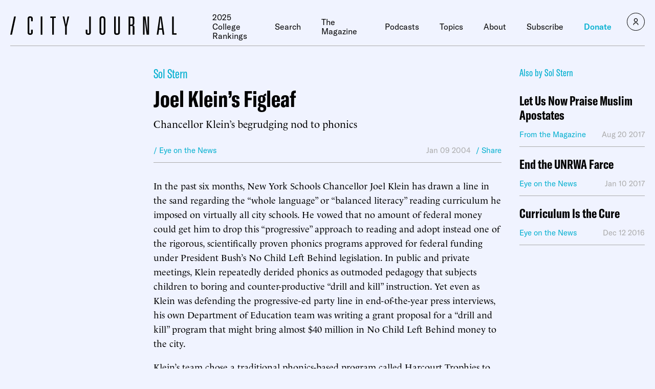

--- FILE ---
content_type: text/html
request_url: https://www.city-journal.org/article/joel-kleins-figleaf
body_size: 45514
content:

<html lang="en">
  <head>
    <meta charset="UTF-8">
    <meta name="viewport" content="width=device-width, initial-scale=1.0">
    <meta http-equiv="X-UA-Compatible" content="ie=edge">
    <meta name="robots" content="index, follow, max-image-preview:large, max-snippet:-1, max-video-preview:-1">
	<style>img:is([sizes="auto" i], [sizes^="auto," i]) { contain-intrinsic-size: 3000px 1500px }</style>
	
	<!-- This site is optimized with the Yoast SEO Premium plugin v23.9 (Yoast SEO v26.2) - https://yoast.com/wordpress/plugins/seo/ -->
	<title>Joel Klein&rsquo;s Figleaf</title>
	<meta name="description" content="In the past six months, New York Schools Chancellor Joel Klein has drawn a line in the sand regarding the &ldquo;whole language&rdquo; or &ldquo;balanced literacy&rdquo; reading curriculum he imposed on virtually all city schools. He vowed that no amount of federal money could get him to drop this &ldquo;progressive&rdquo; approach to reading and adopt instead [&hellip;]">
	<link rel="canonical" href="https://www.city-journal.org/article/joel-kleins-figleaf">
	<meta property="og:locale" content="en_US">
	<meta property="og:type" content="article">
	<meta property="og:title" content="Joel Klein&rsquo;s Figleaf">
	<meta property="og:description" content="In the past six months, New York Schools Chancellor Joel Klein has drawn a line in the sand regarding the &ldquo;whole language&rdquo; or &ldquo;balanced literacy&rdquo; reading curriculum he imposed on virtually all city schools. He vowed that no amount of federal money could get him to drop this &ldquo;progressive&rdquo; approach to reading and adopt instead [&hellip;]">
	<meta property="og:url" content="https://www.city-journal.org/article/joel-kleins-figleaf">
	<meta property="og:site_name" content="City Journal">
	<meta property="article:publisher" content="https://www.facebook.com/CityJournal">
	<meta property="article:modified_time" content="2023-03-23T23:29:31+00:00">
	<meta property="og:image" content="https://media4.manhattan-institute.org/wp-content/uploads/sites/5/CJ-default.png">
	<meta property="og:image:width" content="900">
	<meta property="og:image:height" content="450">
	<meta property="og:image:type" content="image/png">
	<meta name="twitter:card" content="summary_large_image">
	<meta name="twitter:image" content="https://media4.manhattan-institute.org/wp-content/uploads/sites/5/CJ-default.png">
	<meta name="twitter:site" content="@cityjournal">
	<meta name="twitter:label1" content="Est. reading time">
	<meta name="twitter:data1" content="5 minutes">
	<script type="application/ld+json" class="yoast-schema-graph">{"@context":"https://schema.org","@graph":[{"@type":"NewsArticle","@id":"https://www.city-journal.org/article/joel-kleins-figleaf/#article","isPartOf":{"@id":"https://www.city-journal.org/article/joel-kleins-figleaf/"},"author":[{"@type":"Person","@id":"https://www.city-journal.org#/schema/Person/46884","name":"Sol Stern","url":"https://www.city-journal.org/person/sol-stern/","image":"https://media4.manhattan-institute.org/wp-content/uploads/sites/5/Sol-Stern-1-768x768.jpg"}],"headline":"Joel Klein&rsquo;s Figleaf","datePublished":"2015-12-23T20:44:39+00:00","dateModified":"2023-03-23T23:29:31+00:00","mainEntityOfPage":{"@id":"https://www.city-journal.org/article/joel-kleins-figleaf/"},"wordCount":917,"commentCount":0,"publisher":{"@id":"https://www.city-journal.org/#organization"},"inLanguage":"en-US","potentialAction":[{"@type":"CommentAction","name":"Comment","target":["https://www.city-journal.org/article/joel-kleins-figleaf/#respond"]}],"copyrightYear":"2015","copyrightHolder":{"@id":"https://manhattan.institute/#organization"},"mentions":[{"@type":["Thing","Periodical"],"@id":"kg:/g/07k2d","name":"The New York Times","description":"American daily newspaper (founded 1851)","url":"https://nytimes.com","image":"https://encrypted-tbn1.gstatic.com/images?q=tbn:ANd9GcQPs5daY11IbvEtY-zczXTk1kJ-pJyyChFTUG1gUEElaysB8LG6","sameAs":["https://www.google.com/search?kgmid=/m/07k2d","https://www.wikidata.org/wiki/Q9684","https://twitter.com/nytimes","https://www.facebook.com/nytimes"]},{"@type":["Thing"],"@id":"kg:/g/081sq","name":"White House","description":"official residence and office of the President of the United States","url":"https://www.whitehouse.gov","image":"https://commons.wikimedia.org/wiki/Special:FilePath/WhiteHouseSouthFacade.JPG","sameAs":["https://www.google.com/search?kgmid=/m/081sq","https://www.wikidata.org/wiki/Q35525","https://twitter.com/WhiteHouse","https://www.facebook.com/WhiteHouse"]},{"@type":["Thing","Person"],"@id":"kg:/g/09b6zr","name":"George W. Bush","description":"President of the United States from 2001 to 2009","url":"https://georgewbush.com/","image":"https://encrypted-tbn1.gstatic.com/images?q=tbn:ANd9GcSe8bTCX-OdJV2dAZXq5AxkpJNAkqR3uFWPrVRpRL6Wv6sRdj5z","birthDate":null,"sameAs":["https://www.google.com/search?kgmid=/m/09b6zr","https://www.wikidata.org/wiki/Q207","https://twitter.com/GeogreWBush","https://www.facebook.com/georgewbush","https://www.imdb.com/title/nm0124133","https://www.rottentomatoes.com/celebrity/george_w_bush"]},{"@type":["Thing","Organization","Corporation"],"@id":"kg:/g/027sm6","name":"Bloomberg","description":"American multinational mass media corporation","url":"https://www.bloomberg.com/","image":"https://encrypted-tbn0.gstatic.com/images?q=tbn:ANd9GcQmb9zTSxfBLKEYelok-TRiwPYNBjq3o6TMNUCLnJXS9CSa4CJw","foundingDate":null,"location":{"@type":"Country","name":"United States"},"sameAs":["https://www.google.com/search?kgmid=/m/027sm6","https://www.wikidata.org/wiki/Q13977","https://twitter.com/business","https://www.facebook.com/BloombergNews"]},{"@type":["Thing","Organization","Corporation","GovernmentOrganization"],"@id":"kg:/g/0jbl2","name":"United States Department of Education","description":"U.S. federal government department concerning education","url":"https://www.ed.gov/","image":"https://encrypted-tbn1.gstatic.com/images?q=tbn:ANd9GcTZ_sAKZEyLpvKav_QHoUasiYGFwuEDpbKubk2BhKV6LxT3_t43","foundingDate":null,"location":{"@type":"Country","name":"United States"},"sameAs":["https://www.google.com/search?kgmid=/m/0jbl2","https://www.wikidata.org/wiki/Q861556","https://twitter.com/usedgov","https://www.facebook.com/ed.gov"]},{"@type":["Thing","Person"],"@id":"kg:/g/0705l2","name":"Randi Weingarten","description":"American lawyer","image":"https://encrypted-tbn1.gstatic.com/images?q=tbn:ANd9GcTTBfNXfuAi3sxi-cwMgJGFoIthoCovsvWT_zxb5pvN2GMGDE6S","birthDate":null,"sameAs":["https://www.google.com/search?kgmid=/m/0705l2","https://www.wikidata.org/wiki/Q7291716","https://twitter.com/rweingarten","https://www.linkedin.com/in/randi-weingarten-05896224"]},{"@type":["Thing","Periodical","CreativeWork"],"@id":"kg:/g/079jx","name":"Scientific American","description":"American popular science magazine","url":"https://www.scientificamerican.com","image":"https://encrypted-tbn2.gstatic.com/images?q=tbn:ANd9GcRqWIN0Be11DY1ASfn7jozcL4tEjjnyJ2vY8NX05XxrZ8WFykas","sameAs":["https://www.google.com/search?kgmid=/m/079jx","https://www.wikidata.org/wiki/Q39379","https://twitter.com/sciam","https://www.facebook.com/ScientificAmerican"]},{"@type":["Thing","Place","Organization","Corporation","CollegeOrUniversity","EducationalOrganization"],"@id":"kg:/g/03kmyy","name":"Yale School of Medicine","description":"graduate medical school at Yale University","url":"https://medicine.yale.edu/","image":"https://encrypted-tbn3.gstatic.com/images?q=tbn:ANd9GcSboPUN-npgelEJZMW7ueLoKPRoyk79OFRf51PECCHeq0JZZ6Pv","containedInPlace":{"@type":"Country","name":"United States"},"foundingDate":null,"location":{"@type":"Country","name":"United States"},"sameAs":["https://www.google.com/search?kgmid=/m/03kmyy","https://www.wikidata.org/wiki/Q1961140"]},{"@type":["Thing","Person"],"@id":"kg:/g/0717f8","name":"Joel Klein","description":"American lawyer","image":"https://encrypted-tbn0.gstatic.com/images?q=tbn:ANd9GcT1lfkZF30GFEMRluutTI8G5Gwm0B3ltPSE2YufVadNyGc-RrsQ","birthDate":null,"sameAs":["https://www.google.com/search?kgmid=/m/0717f8","https://www.wikidata.org/wiki/Q6213643","https://www.imdb.com/title/nm2775283"]},{"@type":["Thing","Organization"],"@id":"kg:/g/0705j0","name":"United Federation of Teachers","description":"labor union of teachers in New York City public schools","url":"https://www.uft.org/","foundingDate":null,"location":{"@type":"Country","name":"United States"},"sameAs":["https://www.google.com/search?kgmid=/m/0705j0","https://www.wikidata.org/wiki/Q7887762","https://twitter.com/uft","https://www.facebook.com/uftny"]},{"@type":["Thing"],"@id":"kg:/g/02k71h","name":"No Child Left Behind Act","description":"2002 United States education reform law; repealed 2015","image":"https://encrypted-tbn1.gstatic.com/images?q=tbn:ANd9GcTSJJkMJZbhToxn-yigqZfr-eInLj0kW9LQb2cFzkXvJhn0U7re","sameAs":["https://www.google.com/search?kgmid=/m/02k71h","https://www.wikidata.org/wiki/Q1329394"]}]},{"@type":"WebPage","@id":"https://www.city-journal.org/article/joel-kleins-figleaf/","url":"https://www.city-journal.org/article/joel-kleins-figleaf/","name":"Joel Klein&rsquo;s Figleaf","isPartOf":{"@id":"https://www.city-journal.org/#website"},"datePublished":"2015-12-23T20:44:39+00:00","dateModified":"2023-03-23T23:29:31+00:00","breadcrumb":{"@id":"https://www.city-journal.org/article/joel-kleins-figleaf/#breadcrumb"},"inLanguage":"en-US","potentialAction":[{"@type":"ReadAction","target":["https://www.city-journal.org/article/joel-kleins-figleaf/"]}]},{"@type":"BreadcrumbList","@id":"https://www.city-journal.org/article/joel-kleins-figleaf/#breadcrumb","itemListElement":[{"@type":"ListItem","position":1,"name":"Home","item":"https://www.city-journal.org/"},{"@type":"ListItem","position":2,"name":"Joel Klein&rsquo;s Figleaf"}]},{"@type":"WebSite","@id":"https://www.city-journal.org/#website","url":"https://www.city-journal.org/","name":"City Journal","description":"City Journal is America&rsquo;s premier urban-policy magazine.","publisher":{"@id":"https://www.city-journal.org/#organization"},"potentialAction":[{"@type":"SearchAction","target":{"@type":"EntryPoint","urlTemplate":"https://www.city-journal.org/?s={search_term_string}"},"query-input":{"@type":"PropertyValueSpecification","valueRequired":true,"valueName":"search_term_string"}}],"inLanguage":"en-US"},{"@type":"Organization","@id":"https://www.city-journal.org/#organization","name":"City Journal","url":"https://www.city-journal.org/","logo":{"@type":"ImageObject","inLanguage":"en-US","@id":"https://www.city-journal.org/#/schema/logo/image/","url":"","contentUrl":"","caption":"City Journal"},"image":{"@id":"https://www.city-journal.org/#/schema/logo/image/"},"sameAs":["https://www.facebook.com/CityJournal","https://x.com/cityjournal","https://www.linkedin.com/company/manhattan-institute","https://www.youtube.com/ManhattanInst","https://www.instagram.com/cityjournal_mi"],"telephone":"212-99-7000","legalName":"Manhattan Institute For Policy Research Inc","foundingDate":"1978-01-01","taxID":"13-2912529"}]}</script>
	<!-- / Yoast SEO Premium plugin. -->


<link rel="stylesheet" id="wp-block-library-css" href="https://www.city-journal.org/wp-includes/css/dist/block-library/style.min.css?ver=6.8.1" type="text/css" media="all">
<style id="classic-theme-styles-inline-css" type="text/css">
/*! This file is auto-generated */
.wp-block-button__link{color:#fff;background-color:#32373c;border-radius:9999px;box-shadow:none;text-decoration:none;padding:calc(.667em + 2px) calc(1.333em + 2px);font-size:1.125em}.wp-block-file__button{background:#32373c;color:#fff;text-decoration:none}
</style>
<style id="global-styles-inline-css" type="text/css">
:root{--wp--preset--aspect-ratio--square: 1;--wp--preset--aspect-ratio--4-3: 4/3;--wp--preset--aspect-ratio--3-4: 3/4;--wp--preset--aspect-ratio--3-2: 3/2;--wp--preset--aspect-ratio--2-3: 2/3;--wp--preset--aspect-ratio--16-9: 16/9;--wp--preset--aspect-ratio--9-16: 9/16;--wp--preset--color--black: #000000;--wp--preset--color--cyan-bluish-gray: #abb8c3;--wp--preset--color--white: #ffffff;--wp--preset--color--pale-pink: #f78da7;--wp--preset--color--vivid-red: #cf2e2e;--wp--preset--color--luminous-vivid-orange: #ff6900;--wp--preset--color--luminous-vivid-amber: #fcb900;--wp--preset--color--light-green-cyan: #7bdcb5;--wp--preset--color--vivid-green-cyan: #00d084;--wp--preset--color--pale-cyan-blue: #8ed1fc;--wp--preset--color--vivid-cyan-blue: #0693e3;--wp--preset--color--vivid-purple: #9b51e0;--wp--preset--gradient--vivid-cyan-blue-to-vivid-purple: linear-gradient(135deg,rgba(6,147,227,1) 0%,rgb(155,81,224) 100%);--wp--preset--gradient--light-green-cyan-to-vivid-green-cyan: linear-gradient(135deg,rgb(122,220,180) 0%,rgb(0,208,130) 100%);--wp--preset--gradient--luminous-vivid-amber-to-luminous-vivid-orange: linear-gradient(135deg,rgba(252,185,0,1) 0%,rgba(255,105,0,1) 100%);--wp--preset--gradient--luminous-vivid-orange-to-vivid-red: linear-gradient(135deg,rgba(255,105,0,1) 0%,rgb(207,46,46) 100%);--wp--preset--gradient--very-light-gray-to-cyan-bluish-gray: linear-gradient(135deg,rgb(238,238,238) 0%,rgb(169,184,195) 100%);--wp--preset--gradient--cool-to-warm-spectrum: linear-gradient(135deg,rgb(74,234,220) 0%,rgb(151,120,209) 20%,rgb(207,42,186) 40%,rgb(238,44,130) 60%,rgb(251,105,98) 80%,rgb(254,248,76) 100%);--wp--preset--gradient--blush-light-purple: linear-gradient(135deg,rgb(255,206,236) 0%,rgb(152,150,240) 100%);--wp--preset--gradient--blush-bordeaux: linear-gradient(135deg,rgb(254,205,165) 0%,rgb(254,45,45) 50%,rgb(107,0,62) 100%);--wp--preset--gradient--luminous-dusk: linear-gradient(135deg,rgb(255,203,112) 0%,rgb(199,81,192) 50%,rgb(65,88,208) 100%);--wp--preset--gradient--pale-ocean: linear-gradient(135deg,rgb(255,245,203) 0%,rgb(182,227,212) 50%,rgb(51,167,181) 100%);--wp--preset--gradient--electric-grass: linear-gradient(135deg,rgb(202,248,128) 0%,rgb(113,206,126) 100%);--wp--preset--gradient--midnight: linear-gradient(135deg,rgb(2,3,129) 0%,rgb(40,116,252) 100%);--wp--preset--font-size--small: 13px;--wp--preset--font-size--medium: 20px;--wp--preset--font-size--large: 36px;--wp--preset--font-size--x-large: 42px;--wp--preset--spacing--20: 0.44rem;--wp--preset--spacing--30: 0.67rem;--wp--preset--spacing--40: 1rem;--wp--preset--spacing--50: 1.5rem;--wp--preset--spacing--60: 2.25rem;--wp--preset--spacing--70: 3.38rem;--wp--preset--spacing--80: 5.06rem;--wp--preset--shadow--natural: 6px 6px 9px rgba(0, 0, 0, 0.2);--wp--preset--shadow--deep: 12px 12px 50px rgba(0, 0, 0, 0.4);--wp--preset--shadow--sharp: 6px 6px 0px rgba(0, 0, 0, 0.2);--wp--preset--shadow--outlined: 6px 6px 0px -3px rgba(255, 255, 255, 1), 6px 6px rgba(0, 0, 0, 1);--wp--preset--shadow--crisp: 6px 6px 0px rgba(0, 0, 0, 1);}:where(.is-layout-flex){gap: 0.5em;}:where(.is-layout-grid){gap: 0.5em;}body .is-layout-flex{display: flex;}.is-layout-flex{flex-wrap: wrap;align-items: center;}.is-layout-flex > :is(*, div){margin: 0;}body .is-layout-grid{display: grid;}.is-layout-grid > :is(*, div){margin: 0;}:where(.wp-block-columns.is-layout-flex){gap: 2em;}:where(.wp-block-columns.is-layout-grid){gap: 2em;}:where(.wp-block-post-template.is-layout-flex){gap: 1.25em;}:where(.wp-block-post-template.is-layout-grid){gap: 1.25em;}.has-black-color{color: var(--wp--preset--color--black) !important;}.has-cyan-bluish-gray-color{color: var(--wp--preset--color--cyan-bluish-gray) !important;}.has-white-color{color: var(--wp--preset--color--white) !important;}.has-pale-pink-color{color: var(--wp--preset--color--pale-pink) !important;}.has-vivid-red-color{color: var(--wp--preset--color--vivid-red) !important;}.has-luminous-vivid-orange-color{color: var(--wp--preset--color--luminous-vivid-orange) !important;}.has-luminous-vivid-amber-color{color: var(--wp--preset--color--luminous-vivid-amber) !important;}.has-light-green-cyan-color{color: var(--wp--preset--color--light-green-cyan) !important;}.has-vivid-green-cyan-color{color: var(--wp--preset--color--vivid-green-cyan) !important;}.has-pale-cyan-blue-color{color: var(--wp--preset--color--pale-cyan-blue) !important;}.has-vivid-cyan-blue-color{color: var(--wp--preset--color--vivid-cyan-blue) !important;}.has-vivid-purple-color{color: var(--wp--preset--color--vivid-purple) !important;}.has-black-background-color{background-color: var(--wp--preset--color--black) !important;}.has-cyan-bluish-gray-background-color{background-color: var(--wp--preset--color--cyan-bluish-gray) !important;}.has-white-background-color{background-color: var(--wp--preset--color--white) !important;}.has-pale-pink-background-color{background-color: var(--wp--preset--color--pale-pink) !important;}.has-vivid-red-background-color{background-color: var(--wp--preset--color--vivid-red) !important;}.has-luminous-vivid-orange-background-color{background-color: var(--wp--preset--color--luminous-vivid-orange) !important;}.has-luminous-vivid-amber-background-color{background-color: var(--wp--preset--color--luminous-vivid-amber) !important;}.has-light-green-cyan-background-color{background-color: var(--wp--preset--color--light-green-cyan) !important;}.has-vivid-green-cyan-background-color{background-color: var(--wp--preset--color--vivid-green-cyan) !important;}.has-pale-cyan-blue-background-color{background-color: var(--wp--preset--color--pale-cyan-blue) !important;}.has-vivid-cyan-blue-background-color{background-color: var(--wp--preset--color--vivid-cyan-blue) !important;}.has-vivid-purple-background-color{background-color: var(--wp--preset--color--vivid-purple) !important;}.has-black-border-color{border-color: var(--wp--preset--color--black) !important;}.has-cyan-bluish-gray-border-color{border-color: var(--wp--preset--color--cyan-bluish-gray) !important;}.has-white-border-color{border-color: var(--wp--preset--color--white) !important;}.has-pale-pink-border-color{border-color: var(--wp--preset--color--pale-pink) !important;}.has-vivid-red-border-color{border-color: var(--wp--preset--color--vivid-red) !important;}.has-luminous-vivid-orange-border-color{border-color: var(--wp--preset--color--luminous-vivid-orange) !important;}.has-luminous-vivid-amber-border-color{border-color: var(--wp--preset--color--luminous-vivid-amber) !important;}.has-light-green-cyan-border-color{border-color: var(--wp--preset--color--light-green-cyan) !important;}.has-vivid-green-cyan-border-color{border-color: var(--wp--preset--color--vivid-green-cyan) !important;}.has-pale-cyan-blue-border-color{border-color: var(--wp--preset--color--pale-cyan-blue) !important;}.has-vivid-cyan-blue-border-color{border-color: var(--wp--preset--color--vivid-cyan-blue) !important;}.has-vivid-purple-border-color{border-color: var(--wp--preset--color--vivid-purple) !important;}.has-vivid-cyan-blue-to-vivid-purple-gradient-background{background: var(--wp--preset--gradient--vivid-cyan-blue-to-vivid-purple) !important;}.has-light-green-cyan-to-vivid-green-cyan-gradient-background{background: var(--wp--preset--gradient--light-green-cyan-to-vivid-green-cyan) !important;}.has-luminous-vivid-amber-to-luminous-vivid-orange-gradient-background{background: var(--wp--preset--gradient--luminous-vivid-amber-to-luminous-vivid-orange) !important;}.has-luminous-vivid-orange-to-vivid-red-gradient-background{background: var(--wp--preset--gradient--luminous-vivid-orange-to-vivid-red) !important;}.has-very-light-gray-to-cyan-bluish-gray-gradient-background{background: var(--wp--preset--gradient--very-light-gray-to-cyan-bluish-gray) !important;}.has-cool-to-warm-spectrum-gradient-background{background: var(--wp--preset--gradient--cool-to-warm-spectrum) !important;}.has-blush-light-purple-gradient-background{background: var(--wp--preset--gradient--blush-light-purple) !important;}.has-blush-bordeaux-gradient-background{background: var(--wp--preset--gradient--blush-bordeaux) !important;}.has-luminous-dusk-gradient-background{background: var(--wp--preset--gradient--luminous-dusk) !important;}.has-pale-ocean-gradient-background{background: var(--wp--preset--gradient--pale-ocean) !important;}.has-electric-grass-gradient-background{background: var(--wp--preset--gradient--electric-grass) !important;}.has-midnight-gradient-background{background: var(--wp--preset--gradient--midnight) !important;}.has-small-font-size{font-size: var(--wp--preset--font-size--small) !important;}.has-medium-font-size{font-size: var(--wp--preset--font-size--medium) !important;}.has-large-font-size{font-size: var(--wp--preset--font-size--large) !important;}.has-x-large-font-size{font-size: var(--wp--preset--font-size--x-large) !important;}
:where(.wp-block-post-template.is-layout-flex){gap: 1.25em;}:where(.wp-block-post-template.is-layout-grid){gap: 1.25em;}
:where(.wp-block-columns.is-layout-flex){gap: 2em;}:where(.wp-block-columns.is-layout-grid){gap: 2em;}
:root :where(.wp-block-pullquote){font-size: 1.5em;line-height: 1.6;}
</style>
<link rel="stylesheet" id="ttd_topics_public_css-css" href="https://www.city-journal.org/wp-content/plugins/ttd-topics/public/css/ttd-topics-public.css?ver=3.5.12" type="text/css" media="all">
<link rel="stylesheet" id="style-css" href="https://www.city-journal.org/wp-content/themes/cj-theme/style.css?ver=27674248" type="text/css" media="all">
<link rel="stylesheet" id="daterangepicker-css" href="https://www.city-journal.org/wp-content/themes/cj-theme/uneets/src/css/daterangepicker.css?ver=6.8.1" type="text/css" media="all">
<link rel="stylesheet" id="custom-style-css" href="https://www.city-journal.org/wp-content/themes/cj-theme/custom-css.css?ver=27674248" type="text/css" media="all">
<script>
        window.wp_variables = {
          template_directory_uri: "https://www.city-journal.org/wp-content/themes/cj-theme"
        }
      </script><script type="text/javascript" src="https://www.city-journal.org/wp-includes/js/jquery/jquery.min.js?ver=3.7.1" id="jquery-core-js"></script>
<script type="text/javascript" src="https://www.city-journal.org/wp-includes/js/jquery/jquery-migrate.min.js?ver=3.4.1" id="jquery-migrate-js"></script>
<script src="https://www.city-journal.org/wp-content/plugins/ttd-topics/public/js/ttd-post.js?ver=3.5.12" type="module"></script><link rel="https://api.w.org/" href="https://www.city-journal.org/wp-json"><link rel="alternate" title="JSON" type="application/json" href="https://www.city-journal.org/wp-json/wp/v2/article/2711"><link rel="EditURI" type="application/rsd+xml" title="RSD" href="https://www.city-journal.org/xmlrpc.php?rsd">
<meta name="generator" content="WordPress 6.8.1">
<link rel="shortlink" href="https://www.city-journal.org/?p=2711">
<link rel="alternate" title="oEmbed (JSON)" type="application/json+oembed" href="https://www.city-journal.org/wp-json/oembed/1.0/embed?url=https%3A%2F%2Fwww.city-journal.org%2Farticle%2Fjoel-kleins-figleaf%2F">
<link rel="alternate" title="oEmbed (XML)" type="text/xml+oembed" href="https://www.city-journal.org/wp-json/oembed/1.0/embed?url=https%3A%2F%2Fwww.city-journal.org%2Farticle%2Fjoel-kleins-figleaf%2F&amp;format=xml">
<script>
	(function() {
		const match = document.cookie.match(/(?:^|; )geo=([^;]*)/);
		const geo = match ? decodeURIComponent(match[1]) : null;

		if (geo === 'CA') {
			const s = document.createElement('script');
			s.src = 'https://cmp.osano.com/xjWujcT8l1/e4b96363-c5b1-4b42-b57d-20f0d906a1b3/osano.js?variant=three';
			s.dataset.cfasync = 'false';
			const head = document.head;
			head.insertBefore(s, head.firstChild); 
		}
		else{
			const s = document.createElement('script');
			s.src = 'https://cmp.osano.com/xjWujcT8l1/e5e01854-7d31-4549-8523-1f1c5b6b9884/osano.js?variant=three';
			s.dataset.cfasync = 'false';
			const head = document.head;
			head.insertBefore(s, head.firstChild);
		}
	})();
</script>
<!-- Start VWO Async SmartCode -->
<link rel="preconnect" href="https://dev.visualwebsiteoptimizer.com">
<script type="text/javascript" id="vwoCode">
window._vwo_code || (function() {
var account_id=1061061,
version=2.1,
settings_tolerance=2000,
hide_element='body',
hide_element_style = 'opacity:0 !important;filter:alpha(opacity=0) !important;background:none !important;transition:none !important;',
/* DO NOT EDIT BELOW THIS LINE */
f=false,w=window,d=document,v=d.querySelector('#vwoCode'),cK='_vwo_'+account_id+'_settings',cc={};try{var c=JSON.parse(localStorage.getItem('_vwo_'+account_id+'_config'));cc=c&&typeof c==='object'?c:{}}catch(e){}var stT=cc.stT==='session'?w.sessionStorage:w.localStorage;code={nonce:v&&v.nonce,use_existing_jquery:function(){return typeof use_existing_jquery!=='undefined'?use_existing_jquery:undefined},library_tolerance:function(){return typeof library_tolerance!=='undefined'?library_tolerance:undefined},settings_tolerance:function(){return cc.sT||settings_tolerance},hide_element_style:function(){return'{'+(cc.hES||hide_element_style)+'}'},hide_element:function(){if(performance.getEntriesByName('first-contentful-paint')[0]){return''}return typeof cc.hE==='string'?cc.hE:hide_element},getVersion:function(){return version},finish:function(e){if(!f){f=true;var t=d.getElementById('_vis_opt_path_hides');if(t)t.parentNode.removeChild(t);if(e)(new Image).src='https://dev.visualwebsiteoptimizer.com/ee.gif?a='+account_id+e}},finished:function(){return f},addScript:function(e){var t=d.createElement('script');t.type='text/javascript';if(e.src){t.src=e.src}else{t.text=e.text}v&&t.setAttribute('nonce',v.nonce);d.getElementsByTagName('head')[0].appendChild(t)},load:function(e,t){var n=this.getSettings(),i=d.createElement('script'),r=this;t=t||{};if(n){i.textContent=n;d.getElementsByTagName('head')[0].appendChild(i);if(!w.VWO||VWO.caE){stT.removeItem(cK);r.load(e)}}else{var o=new XMLHttpRequest;o.open('GET',e,true);o.withCredentials=!t.dSC;o.responseType=t.responseType||'text';o.onload=function(){if(t.onloadCb){return t.onloadCb(o,e)}if(o.status===200||o.status===304){_vwo_code.addScript({text:o.responseText})}else{_vwo_code.finish('&e=loading_failure:'+e)}};o.onerror=function(){if(t.onerrorCb){return t.onerrorCb(e)}_vwo_code.finish('&e=loading_failure:'+e)};o.send()}},getSettings:function(){try{var e=stT.getItem(cK);if(!e){return}e=JSON.parse(e);if(Date.now()>e.e){stT.removeItem(cK);return}return e.s}catch(e){return}},init:function(){if(d.URL.indexOf('__vwo_disable__')>-1)return;var e=this.settings_tolerance();w._vwo_settings_timer=setTimeout(function(){_vwo_code.finish();stT.removeItem(cK)},e);var t;if(this.hide_element()!=='body'){t=d.createElement('style');var n=this.hide_element(),i=n?n+this.hide_element_style():'',r=d.getElementsByTagName('head')[0];t.setAttribute('id','_vis_opt_path_hides');v&&t.setAttribute('nonce',v.nonce);t.setAttribute('type','text/css');if(t.styleSheet)t.styleSheet.cssText=i;else t.appendChild(d.createTextNode(i));r.appendChild(t)}else{t=d.getElementsByTagName('head')[0];var i=d.createElement('div');i.style.cssText='z-index: 2147483647 !important;position: fixed !important;left: 0 !important;top: 0 !important;width: 100% !important;height: 100% !important;background: white !important;display: block !important;';i.setAttribute('id','_vis_opt_path_hides');i.classList.add('_vis_hide_layer');t.parentNode.insertBefore(i,t.nextSibling)}var o=window._vis_opt_url||d.URL,s='https://dev.visualwebsiteoptimizer.com/j.php?a='+account_id+'&u='+encodeURIComponent(o)+'&vn='+version;if(w.location.search.indexOf('_vwo_xhr')!==-1){this.addScript({src:s})}else{this.load(s+'&x=true')}}};w._vwo_code=code;code.init();})();
</script>
<!-- End VWO Async SmartCode -->
<!-- Google Tag Manager -->
		<script delay>(function(w,d,s,l,i){w[l]=w[l]||[];w[l].push({'gtm.start':
                new Date().getTime(),event:'gtm.js'});var f=d.getElementsByTagName(s)[0],
            j=d.createElement(s),dl=l!='dataLayer'?'&l='+l:'';j.async=true;j.src=
            'https://www.googletagmanager.com/gtm.js?id='+i+dl;f.parentNode.insertBefore(j,f);
        })(window,document,'script','dataLayer','GTM-N8CVZ65');</script>
<!-- End Google Tag Manager -->
<script type="text/javascript" src="https://platform-api.sharethis.com/js/sharethis.js#property=648232888bdd800012e15f81&amp;product=sop" async="async"></script>
<!-- Fundraise Up: the new standard for online giving -->
<script>(function(w,d,s,n,a){if(!w[n]){var l='call,catch,on,once,set,then,track,openCheckout'
.split(','),i,o=function(n){return'function'==typeof n?o.l.push([arguments])&&o
:function(){return o.l.push([n,arguments])&&o}},t=d.getElementsByTagName(s)[0],
j=d.createElement(s);j.async=!0;j.src='https://cdn.fundraiseup.com/widget/'+a+'';
t.parentNode.insertBefore(j,t);o.s=Date.now();o.v=5;o.h=w.location.href;o.l=[];
for(i=0;i<8;i++)o[l[i]]=o(l[i]);w[n]=o}
})(window,document,'script','FundraiseUp','AMPLSCVE');</script>
<!-- End Fundraise Up -->
<link rel="icon" href="https://media4.manhattan-institute.org/wp-content/uploads/CJ-150x150.png" sizes="32x32">
<link rel="icon" href="https://media4.manhattan-institute.org/wp-content/uploads/CJ-300x300.png" sizes="192x192">
<link rel="apple-touch-icon" href="https://media4.manhattan-institute.org/wp-content/uploads/CJ-300x300.png">
<meta name="msapplication-TileImage" content="https://media4.manhattan-institute.org/wp-content/uploads/CJ-300x300.png">
    <script>
      
      window.integrator = {
        preview_endpoint_base_url: 'https://search.manhattan.institute/api/cj/preview'
      };
      window.search = {"mi":{"endpoint_base_url":"https://search.manhattan.institute/api/mi/search"},"cj":{"endpoint_base_url":"https://search.manhattan.institute/api/cj/search"},"tass":{"endpoint_base_url":"https://search.manhattan.institute/api/tass/search"},"":{"endpoint_base_url":null},"pm":{"endpoint_base_url":null}};
      window.sites = {"mi":{"url":"https://manhattan.institute"},"cj":{"url":"https://www.city-journal.org"},"tass":{"url":"https://www.adamsmithsociety.com"},"":{"url":"https://manhattan.institute/presidents-update-2024"},"pm":{"url":"https://www.proxymonitor.org"}};
      window.site = 'cj';
    </script>
  </head>

  <body class="u_body wp-singular article-template-default single single-article postid-2711 wp-theme-cj-theme">
    <!-- Google Tag Manager (noscript) -->
<noscript><iframe src="https://www.googletagmanager.com/ns.html?id=GTM-N8CVZ65" height="0" width="0" style="display:none;visibility:hidden"></iframe></noscript>
<!-- End Google Tag Manager (noscript) -->


    
<header class="u_header">
  <div class="wrapper">
    <div class="inner">
      <div class="logo">
        <a href="https://www.city-journal.org">
          <svg viewbox="0 0 325 38" fill="none" xmlns="http://www.w3.org/2000/svg" class="icon icon-logo">
  <path d="M11.0017 1.12549L3.41431 36.8651H0L7.5821 1.12549H10.9964H11.0017Z" fill="currentColor"></path>
  <path d="M40.8207 10.4853V5.88023C40.8207 4.36275 40.2095 3.60402 38.9871 3.60402C37.7647 3.60402 37.1535 4.36275 37.1535 5.88023V32.1146C37.1535 33.6321 37.7647 34.3908 38.9871 34.3908C40.2095 34.3908 40.8207 33.6321 40.8207 32.1146V27.1143H44.0875V32.2147C44.0875 35.5131 42.3856 37.1623 38.9871 37.1623C35.5886 37.1623 33.8867 35.5131 33.8867 32.2147V5.78012C33.8867 2.48172 35.5886 0.83252 38.9871 0.83252C42.3856 0.83252 44.0875 2.48172 44.0875 5.78012V10.4801H40.8207V10.4853Z" fill="currentColor"></path>
  <path d="M59.5293 36.8654V1.12573H62.7961V36.8654H59.5293Z" fill="currentColor"></path>
  <path d="M82.0023 36.8654V3.89723H78.3403V1.12573H88.931V3.89723H85.2691V36.8654H82.0023Z" fill="currentColor"></path>
  <path d="M108.881 17.3648L112.001 1.12573H115.267L110.467 21.3218V36.8654H107.2V21.3218L102.4 1.12573H105.667L108.786 17.3595H108.887L108.881 17.3648Z" fill="currentColor"></path>
  <path d="M154.325 32.2655V1.12573H157.592V32.0653C157.592 35.4638 155.89 37.1657 152.492 37.1657C149.093 37.1657 147.391 35.5165 147.391 32.2181V27.0703H150.658V32.2181C150.658 33.6724 151.269 34.3942 152.492 34.3942C153.714 34.3942 154.325 33.6829 154.325 32.2655Z" fill="currentColor"></path>
  <path d="M174.467 31.1293V6.8708C174.467 2.84528 176.38 0.83252 180.21 0.83252C184.041 0.83252 185.954 2.84528 185.954 6.8708V31.1293C185.954 35.1548 184.041 37.1676 180.21 37.1676C176.38 37.1676 174.467 35.1548 174.467 31.1293ZM177.734 6.97091V31.0292C177.734 33.2738 178.556 34.3961 180.21 34.3961C181.865 34.3961 182.687 33.2738 182.687 31.0292V6.97091C182.687 4.72631 181.86 3.60402 180.21 3.60402C178.561 3.60402 177.734 4.72631 177.734 6.97091Z" fill="currentColor"></path>
  <path d="M211.099 31.0273V1.12573H214.366V32.0653C214.366 35.4638 212.437 37.1657 208.575 37.1657C204.713 37.1657 202.885 35.4691 202.885 32.0653V1.12573H206.152V31.0273C206.152 33.2719 206.974 34.3942 208.628 34.3942C210.282 34.3942 211.104 33.2719 211.104 31.0273H211.099Z" fill="currentColor"></path>
  <path d="M239.361 36.8654V21.8645C239.361 20.4156 238.502 19.6884 236.79 19.6884H234.614V36.8654H231.347V1.12573H237.438C239.187 1.12573 240.426 1.35757 241.153 1.82124C242.043 2.44825 242.491 3.58636 242.491 5.23556V14.293C242.491 15.6471 242.217 16.6113 241.674 17.1909C241.132 17.7705 240.215 18.0919 238.929 18.1552V18.2553C241.406 18.4186 242.644 19.5251 242.644 21.5695V36.8654H239.377H239.361ZM234.609 16.9169H236.785C238.402 16.9169 239.209 16.0581 239.209 14.3457V6.32624C239.209 4.70866 238.286 3.9025 236.437 3.9025H234.603V16.9169H234.609Z" fill="currentColor"></path>
  <path d="M268.374 1.12573H271.246V36.8654H266.541L262.383 5.08802V36.8654H259.512V1.12573H264.317L268.374 31.7176V1.12573Z" fill="currentColor"></path>
  <path d="M297.922 36.8654L296.584 26.9649H290.84L289.502 36.8654H286.235L291.489 1.12573H295.946L301.194 36.8654H297.927H297.922ZM296.241 24.1934L293.765 3.60216H293.665L291.188 24.1934H296.236H296.241Z" fill="currentColor"></path>
  <path d="M316.337 36.8654V1.12573H319.604V34.0939H325V36.8654H316.337Z" fill="currentColor"></path>
</svg>
        </a>
      </div>

      <div class="navigation-wrapper">
        <ul id="menu-main-menu" class="navigation"><li id="menu-item-34266" class="menu-item menu-item-type-custom menu-item-object-custom menu-item-34266"><a href="https://collegerankings.city-journal.org">2025 College Rankings</a></li>
<li id="menu-item-11319" class="menu-item menu-item-type-post_type menu-item-object-page menu-item-11319"><a href="https://www.city-journal.org/search">Search</a></li>
<li id="menu-item-11320" class="menu-item menu-item-type-post_type menu-item-object-page menu-item-11320"><a href="https://www.city-journal.org/the-magazine">The Magazine</a></li>
<li id="menu-item-11321" class="menu-item menu-item-type-post_type menu-item-object-page menu-item-11321"><a href="https://www.city-journal.org/podcasts">Podcasts</a></li>
<li id="menu-item-11322" class="menu-item menu-item-type-post_type menu-item-object-page menu-item-11322"><a href="https://www.city-journal.org/topics">Topics</a></li>
<li id="menu-item-11323" class="menu-item menu-item-type-custom menu-item-object-custom menu-item-has-children menu-item-11323"><a href="#">About</a>
<ul class="sub-menu">
	<li id="menu-item-11441" class="menu-item menu-item-type-post_type menu-item-object-page menu-item-11441"><a href="https://www.city-journal.org/about">City Journal</a></li>
	<li id="menu-item-11324" class="menu-item menu-item-type-post_type menu-item-object-page menu-item-11324"><a href="https://www.city-journal.org/contributors">Contributors</a></li>
	<li id="menu-item-11326" class="menu-item menu-item-type-custom menu-item-object-custom menu-item-11326"><a href="https://manhattan.institute">Manhattan Institute</a></li>
</ul>
</li>
<li id="menu-item-11327" class="menu-item menu-item-type-custom menu-item-object-custom menu-item-has-children menu-item-11327"><a href="#">Subscribe</a>
<ul class="sub-menu">
	<li id="menu-item-11328" class="menu-item menu-item-type-post_type menu-item-object-page menu-item-11328"><a href="https://www.city-journal.org/email-alerts">Email Alerts</a></li>
	<li id="menu-item-11329" class="menu-item menu-item-type-post_type menu-item-object-page menu-item-11329"><a href="https://www.city-journal.org/subscribe">Subscribe</a></li>
</ul>
</li>
<li id="menu-item-11330" class="menu-item menu-item-type-post_type menu-item-object-page menu-item-11330"><a href="https://www.city-journal.org/donate">Donate</a></li>
</ul>
        <div class="user js-user">
          <div class="icon js-user-trigger">
            <svg xmlns="http://www.w3.org/2000/svg" viewbox="0 0 24 24"><path d="M4 22C4
17.5817 7.58172 14 12 14C16.4183 14 20 17.5817 20 22H18C18 18.6863 15.3137 16 12
16C8.68629 16 6 18.6863 6 22H4ZM12 13C8.685 13 6 10.315 6 7C6 3.685 8.685 1 12
1C15.315 1 18 3.685 18 7C18 10.315 15.315 13 12 13ZM12 11C14.21 11 16 9.21 16
7C16 4.79 14.21 3 12 3C9.79 3 8 4.79 8 7C8 9.21 9.79 11 12 11Z" fill="currentColor"></path></svg>
          </div>

          <div class="guest-menu">
            <a class="js-login">Login</a>
          </div>

          <div class="user-menu">
            <a href="https://www.city-journal.org/profile">My Profile</a>
            <a class="js-logout">Logout</a>
          </div>
        </div>
      </div>
    </div>

    <button id="mobile-menu-trigger" class="mobile-menu-trigger js-mobile-menu-trigger" aria-haspopup="true" aria-controls="mobile-menu">
      <div aria-hidden="true"></div>
      <div aria-hidden="true"></div>
      <div aria-hidden="true"></div>
    </button>
  </div>

  <div role="menu" class="mobile-menu js-mobile-menu" aria-labelledby="mobile-menu-trigger">
    <div class="mobile-navigation">
      <ul id="menu-main-menu-1" class=""><li class="menu-item menu-item-type-custom menu-item-object-custom menu-item-34266"><a href="https://collegerankings.city-journal.org">2025 College Rankings</a></li>
<li class="menu-item menu-item-type-post_type menu-item-object-page menu-item-11319"><a href="https://www.city-journal.org/search">Search</a></li>
<li class="menu-item menu-item-type-post_type menu-item-object-page menu-item-11320"><a href="https://www.city-journal.org/the-magazine">The Magazine</a></li>
<li class="menu-item menu-item-type-post_type menu-item-object-page menu-item-11321"><a href="https://www.city-journal.org/podcasts">Podcasts</a></li>
<li class="menu-item menu-item-type-post_type menu-item-object-page menu-item-11322"><a href="https://www.city-journal.org/topics">Topics</a></li>
<li class="menu-item menu-item-type-custom menu-item-object-custom menu-item-has-children menu-item-11323"><a href="#">About</a>
<ul class="sub-menu">
	<li class="menu-item menu-item-type-post_type menu-item-object-page menu-item-11441"><a href="https://www.city-journal.org/about">City Journal</a></li>
	<li class="menu-item menu-item-type-post_type menu-item-object-page menu-item-11324"><a href="https://www.city-journal.org/contributors">Contributors</a></li>
	<li class="menu-item menu-item-type-custom menu-item-object-custom menu-item-11326"><a href="https://manhattan.institute">Manhattan Institute</a></li>
</ul>
</li>
<li class="menu-item menu-item-type-custom menu-item-object-custom menu-item-has-children menu-item-11327"><a href="#">Subscribe</a>
<ul class="sub-menu">
	<li class="menu-item menu-item-type-post_type menu-item-object-page menu-item-11328"><a href="https://www.city-journal.org/email-alerts">Email Alerts</a></li>
	<li class="menu-item menu-item-type-post_type menu-item-object-page menu-item-11329"><a href="https://www.city-journal.org/subscribe">Subscribe</a></li>
</ul>
</li>
<li class="menu-item menu-item-type-post_type menu-item-object-page menu-item-11330"><a href="https://www.city-journal.org/donate">Donate</a></li>
</ul>    </div>
  </div>
</header>

    <main class="main-content">
      <div class="u_tpl-single-article">
  <div class="u_scroll-tracker" aria-hidden="true" data-reference=".m_article-detail .main .m_gutenberg">

  <div class="wrapper">
    <div class="bar">
      <span class="progress js-progress"></span>
    </div>
  </div>
</div>
  <div class="m_article-detail">
    
    <div class="wrapper">
        
        <div class="content">
            <div class="sidebar left-sidebar" aria-hidden="true">
                <div class="m_information-box">
  </div>
            </div>

            <div class="main">
                                        <div class="article-information">
        <div class="top">
                            <span class="authors">
            <a href="https://www.city-journal.org/person/sol-stern">Sol Stern</a>          </span>
            
            <h1 class="title">Joel Klein&rsquo;s Figleaf</h1>

                            <p class="subtitle">Chancellor Klein&rsquo;s begrudging nod to phonics</p>
                    </div>

        <div class="bottom">
        <span class="topics">
                  </span>

            <div class="date-share">
                <span class="date">January 09, 2004</span>
                <a class="addthis-trigger">/ Share</a>
            </div>
        </div>
    </div>
                    
                <div class="article-meta">
                    <div class="terms">
                                                    <span class="type">/ Eye on the News</span>
                        
                                            </div>

                                            <div class="date-share">
                                                            <span class="date">Jan 09 2004</span>
                                                        <a class="addthis-trigger">/ Share</a>
                        </div>
                                    </div>

                
                <div id="article-content" class="m_gutenberg standard">
  <p>In the past six months, New York Schools Chancellor Joel Klein has drawn a line in the sand regarding the &ldquo;whole language&rdquo; or &ldquo;balanced literacy&rdquo; reading curriculum he imposed on virtually all city schools. He vowed that no amount of federal money could get him to drop this &ldquo;progressive&rdquo; approach to reading and adopt instead one of the rigorous, scientifically proven phonics programs approved for federal funding under President Bush&rsquo;s No Child Left Behind legislation. In public and private meetings, Klein repeatedly derided phonics as outmoded pedagogy that subjects children to boring and counter-productive &ldquo;drill and kill&rdquo; instruction. Yet even as Klein was defending the progressive-ed party line in end-of-the-year press interviews, his own Department of Education team was writing a grant proposal for a &ldquo;drill and kill&rdquo; program that might bring almost $40 million in No Child Left Behind money to the city.</p>
<p>Klein&rsquo;s team chose a traditional phonics-based program called Harcourt Trophies to use in 49 low-performing city schools. (Under the federal legislation, a number of participating private and parochial schools will also get some of the money.) The application submitted to the state education department (which administers the federal grant) carries Klein&rsquo;s signature, pledging that in the designated schools the city will now use instructional materials &ldquo;that have been validated by scientifically based reading research.&rdquo; </p><div class="wp-block-spacer">  <div class="u_sticky-content no-close"
       data-category="cj-daily-and-weekly"        data-id="32479">
        <!-- wp:html -->
<style>
  .signup-wrap{max-width:640px;margin:0 auto}
  .signup-banner{margin-bottom:12px;padding:10px 12px;border-radius:3px;display:none}
  .signup-banner.show{display:block}
  .signup-banner.info{background:#f5f6ff;color:#1f2aa0;border:1px solid #dfe3ff}
  .signup-banner.success{background:#ecfdf5;color:#166534;border:1px solid #bbf7d0}
  .signup-banner.error{background:#fef2f2;color:#b91c1c;border:1px solid #fecaca}
  .signup-form{background:#fff;border-radius:3px;padding:6px 6px 22px}
  .signup-row{display:grid;gap:12px}
  .signup-row.grid-2{grid-template-columns:1fr}
  @media(min-width:680px){.signup-row.grid-2{grid-template-columns:1fr 1fr}}
  .signup-field{position:relative}
  .signup-label{display:none;}
  .signup-input{
    width:100%;border:1.5px solid #00afcf;border-radius:3px;
    padding: 8px 10px;font-size:13px;font-family: "GT America", sans-serif;transition:border-color .15s,box-shadow .15s;
  }
  .signup-input:focus{border-color:#40c2e3;box-shadow:0 0 0 4px #dfe3ff;outline:0}
  .signup-field.invalid .signup-input{border-color:#b91c1c}
  .signup-hint{margin:6px 2px 0;font-size:12px;color:#b91c1c;min-height:16px}
  .signup-hint:empty {min-height: 0;}
  .signup-actions{display:flex;justify-content:center;margin-top:18px}
  .signup-btn{
    background:#00afcf;color:#fff;font-weight:700;border:0;border-radius:3px;
    padding:0.5rem 1rem;font-size:1rem;cursor:pointer;transition:background .15s,transform .05s;
  }
  .signup-btn:hover{background:#40c2e3}
  .signup-btn:active{transform:translateY(1px)}
  .signup-btn[disabled]{opacity:.6;cursor:progress}
  .success-message{display:none;text-align:center;font-size:18px;color:#166534;padding:20px}
  .signup-form.success .signup-row{display:none}
  .signup-form.success .signup-actions{display:none}
  .signup-form.success .success-message{display:block}
  .hcaptcha-notice{font-size:12px;color:#475569;margin-top:8px;text-align:center}
  .hcaptcha-notice a{color:#3a52e6;text-decoration:underline}
  .hcaptcha-notice a:hover{color:#2f40d3}
/* when device is 992 pixels wide or wider */
/* when device is 992 pixels wide or wider */
@media (min-width: 992px) {
}
div.u_sticky-content {
    border-radius: unset;
    box-shadow: none;
    max-width: 350px;
    margin:25px auto 10px auto;
    padding: 15px 10px 15px 15px;
    border-top: 1px solid #ababab;
    border-bottom: 1px solid #ababab;
}
div.u_sticky-content iframe {
    height: 194px;
}
.m_information-box div.u_sticky-content iframe {
    height: 208px;
}


p.cta-heading {
text-align:center;
font-family: GT America, sans-serif;
font-size: 24px;
line-height: 32px;
font-stretch: condensed;
margin-bottom:4px !important;;
color:#00afcf;
font-weight:600
}

p.cta-subheading {
text-align:center;
font-family: GT America, sans-serif;
font-size: 15px;
color:#ababab;
margin-bottom: 9px;
}

</style>

<div class="signup-wrap">
 <p class="cta-heading" style="line-height: 28px;">Finally, a reason to check your email.</p>
<p class="cta-subheading" style="line-height: 22px;">Sign up for our <strong>free newsletter</strong> today.</p>
  <form id="signupForm" class="signup-form">
    <!-- Honeypot -->
    <input type="text" name="website" tabindex="-1" autocomplete="off" style="position:absolute;left:-5000px;height:0;width:0;opacity:0" aria-hidden="true">

    <div class="signup-row grid-2">
      <div class="signup-field" id="f-first">
        <label class="signup-label" for="firstName">First Name*</label>
        <input id="firstName" name="first_name" class="signup-input" type="text" maxlength="80" required aria-describedby="err-first" placeholder="First Name*">
        <div class="signup-hint" id="err-first"></div>
      </div>
      <div class="signup-field" id="f-last">
        <label class="signup-label" for="lastName">Last Name*</label>
        <input id="lastName" name="last_name" class="signup-input" type="text" maxlength="80" required aria-describedby="err-last" placeholder="Last Name*">
        <div class="signup-hint" id="err-last"></div>
      </div>
    </div>
    <input type="hidden" id="listNames" name="list_names" value="CJ Weekly;CJ Daily">
    <input type="hidden" id="siteHidden" name="site" value="CJ">
    <input type="hidden" id="pageKey" name="page_key" value="home-hero-1">
    <input type="hidden" id="formKey" name="form_key" value="newsletterFormSubmit-v1">

    <div class="signup-row" style="margin-top:12px">
      <div class="signup-field" id="f-email">
        <label class="signup-label" for="email">Email*</label>
        <input id="email" name="email" class="signup-input" type="email" maxlength="254" required aria-describedby="err-email" placeholder="Email*">
        <div class="signup-hint" id="err-email"></div>
      </div>
    </div>
    <div class="signup-field" id="f-hcaptcha" style="margin-top:12px">
      <div id="hcaptcha-container"></div>
      <div class="signup-hint" id="err-hcaptcha"></div>
      
    </div>

    <div class="signup-actions">
      <button id="newsletterSignupBtn" class="signup-btn" type="button">Sign Up</button>
    </div>
    <div class="hcaptcha-notice">
        This site is protected by hCaptcha and its
        <a href="https://www.hcaptcha.com/privacy">Privacy Policy</a> and
        <a href="https://www.hcaptcha.com/terms">Terms of Service</a> apply.
      </div>
    <div class="success-message">Thank you for signing up!</div>
  </form>
</div>

<!-- load once, anywhere on the page -->
<script src="https://js.hcaptcha.com/1/api.js?onload=onloadHCaptcha&render=explicit" defer async></script>

<script>
/* ===== CONFIG ===== */
const BACKEND_URL = 'https://newsletterFormSubmit.manhattan.institute/newsletterFormSubmit';
const SITE_KEY    = '213cbc42-6014-462c-8b04-0e8459429fc4';
const DEBUG       = false; // flip to true to see logs
/* ===== Helpers ===== */
const $id = id => document.getElementById(id);
const log = (...a) => DEBUG && console.log('[signup]', ...a);

const strip = s => String(s).replace(/[\u0000-\u001F\u007F]/g, '');
const trim  = s => String(s ?? '').replace(/\s+/g, ' ').trim();
const sanitizeName  = v => trim(strip(v)).replace(/[<>"`{}()[\]]/g,'').slice(0,80);
const sanitizeEmail = v => strip(String(v).trim()).toLowerCase().replace(/[<>\s]/g,'').slice(0,254);
const sanitizeList  = raw => strip(String(raw ?? '')).replace(/[;|]/g, ',')
  .split(',').map(p => trim(p).replace(/[<>"`{}()[\]]/g,'')).filter(Boolean).join(', ').slice(0,300);
const sanitizeSite  = raw => String(raw ?? '').toLowerCase().replace(/[^a-z0-9.-]/g,'').slice(0,80);
const sanitizeKey   = raw => String(raw ?? '').trim().replace(/[^A-Za-z0-9_-]/g,'').slice(0,120);

const NAME_RE = /^[A-Za-z'&rsquo; \-]{1,80}$/;
const EMAIL_RE = /^[^\s@]+@[^\s@]+\.[^\s@]{2,}$/;

const fieldError = (id, msg='') => {
  $id('f-' + id)?.classList.toggle('invalid', !!msg);
  const hint = $id('err-' + id); if (hint) hint.textContent = msg;
};
const clearErrors = () => ['first','last','email','hcaptcha'].forEach(f => fieldError(f));
const showBanner = (type, text) => {
  const b = $id('signupBanner'); if (!b) return;
  b.className = `signup-banner show ${type}`;
  b.textContent = text;
  // belt & suspenders in case theme CSS fights us:
  b.style.display = 'block';
  requestAnimationFrame(() => b.scrollIntoView({ block: 'nearest', behavior: 'smooth' }));
};

/* ===== hCaptcha (explicit, invisible) ===== */
let widgetId = null;
let busy = false;
let pendingPayload = null;

window.onloadHCaptcha = () => {
  try {
    if (typeof hcaptcha?.getWidgetIds === 'function') {
      const ids = hcaptcha.getWidgetIds();
      if (ids.length) { widgetId = ids[0]; return; }
    }
    widgetId = hcaptcha.render('hcaptcha-container', {
      sitekey: SITE_KEY,
      size: 'invisible',
      callback: onSolve,
      'error-callback': onCaptchaError,
      'expired-callback': () => fieldError('hcaptcha','Please complete the CAPTCHA.')
    });
    log('hCaptcha rendered:', widgetId);
  } catch (err) {
    console.error('hCaptcha render failed', err);
    showBanner('error','CAPTCHA failed to load. Please refresh.');
  }
};

const onCaptchaError = (err) => {
  console.error('hCaptcha error', err);
  fieldError('hcaptcha','CAPTCHA error&mdash;please try again.');
  busy = false;
  $id('newsletterSignupBtn')?.removeAttribute('disabled');
};

/* ===== Validate + build (ALWAYS writes banner on error) ===== */
const validateAndBuild = () => {
  const first = sanitizeName($id('firstName')?.value);
  const last  = sanitizeName($id('lastName')?.value);
  const email = sanitizeEmail($id('email')?.value);

  const list_names = sanitizeList($id('listNames')?.value);
  const site       = sanitizeSite($id('siteHidden')?.value);
  const page_key   = sanitizeKey($id('pageKey')?.value);
  const form_key   = sanitizeKey($id('formKey')?.value);

  clearErrors();
  const errors = [];

  if (!first || !NAME_RE.test(first))  { fieldError('first','Invalid first name.');   errors.push('First name is invalid.'); }
  if (!last  || !NAME_RE.test(last))   { fieldError('last','Invalid last name.');     errors.push('Last name is invalid.'); }
  if (!email || !EMAIL_RE.test(email)) { fieldError('email','Invalid email address.'); errors.push('Email is invalid.'); }

  if (errors.length) {
    return null;
  }

  return {
    first_name: first,
    last_name : last,
    email,
    list_names,
    site,
    page_key,
    form_key,
    page_url: location.href,
    timestamp: new Date().toISOString()
  };
};

/* ===== JS-only submit flow ===== */
const onSolve = async (token) => {
  try {
    const payload = { ...(pendingPayload ?? {}), hcaptcha_token: token };
    if (!payload.first_name) throw new Error('Missing payload');

    showBanner('info','Submitting&hellip;');

    const res = await fetch(BACKEND_URL, {
      method: 'POST',
      headers: { 'Content-Type':'application/json' },
      body: JSON.stringify(payload),
    });

    const json = await res.json().catch(() => null);
    if (!res.ok || !json?.ok) throw new Error('Bad response');

    // Success &rarr; hide fields/actions, show success message
    $id('signupForm')?.classList.add('success');
    showBanner('success','Thank you for signing up!');
    window.dataLayer?.push?.({ event: 'newsletter_form_submit', ...(json.data ?? {}) });
  } catch (err) {
    console.error(err);
    showBanner('error','Sorry&mdash;something went wrong. Please try again.');
    busy = false;
    $id('newsletterSignupBtn')?.removeAttribute('disabled');
    widgetId != null && window.hcaptcha?.reset?.(widgetId);
  }
};

const startFlow = () => {
  if (busy) { log('blocked: busy'); return; }
  busy = true;
  log('startFlow');

  const formEl = $id('signupForm');

  // Honeypot &rarr; fake success, but show banner for UX consistency
  if (formEl?.website?.value.trim()) {
    formEl.classList.add('success');
    showBanner('success','Thank you for signing up!');
    return;
  }

  const base = validateAndBuild();
  if (!base) {
    // invalid: banner & field errors already shown
    busy = false;
    return;
  }

  if (!window.hcaptcha || widgetId == null || !window.hcaptcha.execute) {
    fieldError('hcaptcha','CAPTCHA not ready. Please try again in a moment.');
    showBanner('error','Please complete the CAPTCHA.');
    busy = false; return;
  }

  pendingPayload = base;
  $id('newsletterSignupBtn')?.setAttribute('disabled','');
  fieldError('hcaptcha','');
  try { window.hcaptcha.execute(widgetId); } catch (err) { onCaptchaError(err); }
};

/* ===== Wire up (capture-phase + delegated fallback) ===== */
document.addEventListener('DOMContentLoaded', () => {
  const formEl = $id('signupForm');
  const btn    = $id('newsletterSignupBtn');
  log('DOM ready. form:', !!formEl, 'btn:', !!btn);
  if (!formEl || !btn) return;

  // JS-only: no native form submit ever
  formEl.removeAttribute('action');
  formEl.setAttribute('novalidate','');

  // Kill any native submit (FundraiseUp, etc.)
  document.addEventListener('submit', (e) => {
    if (e.target === formEl) { e.preventDefault(); e.stopImmediatePropagation(); }
  }, { capture: true });

  // Enter key &rarr; trigger our button instead of submitting
  formEl.addEventListener('keydown', (e) => {
    if (e.key === 'Enter' && e.target.tagName !== 'TEXTAREA') {
      e.preventDefault(); e.stopPropagation();
      btn.click();
    }
  }, { capture: true });

  // Primary button handler (capture-phase to win precedence)
  btn.addEventListener('click', (e) => {
    e.preventDefault(); e.stopPropagation(); e.stopImmediatePropagation();
    startFlow();
  }, { capture: true });

  // Delegated fallback in case the button is re-rendered by WP/blocks
  document.addEventListener('click', (e) => {
    const target = e.target?.closest?.('#newsletterSignupBtn');
    if (!target) return;
    e.preventDefault(); e.stopPropagation(); e.stopImmediatePropagation();
    startFlow();
  }, { capture: true });

});
</script>
<!-- /wp:html -->  </div>
</div>
<p>It must stick in Klein&rsquo;s craw to have to admit that the phonics programs he hates actually have scientific validation. It must make him madder still that, under the state guidelines for the reading grants, he had to include UFT President Randi Weingarten on his design team and get her to sign off on the city&rsquo;s proposal. Besides representing a humiliating retreat for Klein, the phonics grant proposal is something of a vindication for his arch-nemesis Weingarten. After all, the union president has been blasting Klein for abandoning successful phonics programs in the city&rsquo;s neediest schools.</p>
<p>Even so, Klein might have salvaged something positive for himself and Mayor Bloomberg merely by remaining statesmanlike&mdash;for example, saying that there was now a chance to see which reading approach produces the best results for the city&rsquo;s children. Instead, Klein went out of his way to bite the hand that he was asking to feed the schools. In justifying his 180-degree turnaround to the <i>New York Times</i>, Klein gratuitously attacked the Bush administration for its lack of &ldquo;flexibility.&rdquo; In fact, the federal education department offers school districts a wide choice of reading programs. The only thing the feds are inflexible about is their refusal to fund a program that has no scientifically valid research behind it. In any case, flexibility is hardly something Klein has offered to the schools he commands.</p>
<p>&ldquo;Where&rsquo;s the science&rdquo; in support of phonics? Klein churlishly asked in the <i>Times</i> story. Chancellor Klein knows exactly where it is. He benefited from a two-hour personal briefing on the science of reading from Sally Shaywitz, a professor of pediatrics at Yale Medical School and one of the nation&rsquo;s leading neuroscientists. Shaywitz, who served on the National Reading Panel created by Congress in 2000, explained to Klein that a broad consensus now exists among medical researchers, linguists, and cognitive psychologists that systematic phonics is the most effective approach for getting most kids to learn to read. I personally gave Chancellor Klein a study, commissioned by the American Psychological Association and published in <i>Scientific American</i>, which concluded that &ldquo;teaching that makes the rules of phonics clear will ultimately be more successful than teaching that does not.&rdquo;</p>
<p>Why Klein, a highly intelligent man, denies the existence of this robust scientific evidence only he can answer. Previously, it was possible to assume that Klein&rsquo;s questionable pedagogical decisions resulted from his being a neophyte in education theory and practice and, of necessity, having to put too much trust in his deputy chancellor for teaching and learning, Diana Lam, a partisan of progressive pedagogy. But Klein is a quick study. He has now made an informed decision to follow the progressive-ed party line on reading.</p>
<p>Yet Klein is also trying to have his cake and eat it too&mdash;holding on to the progressive reading curriculum while not creating a political firestorm by turning down $34 million from Washington for a cash-strapped city. Unfortunately, he has done this in the most inept and graceless manner by badmouthing the Bush education department.</p>
<p>This approach is bound to leave the White House fuming, which cannot be good news for Mayor Bloomberg. Moreover, it comes on top of two other recent Department of Education fiascoes that have embarrassed the mayor. First, Bloomberg had to admit that Klein and company were so busy with their brave new progressive curricular reforms that they forgot to pay attention to the little matter of school safety. Then, Deputy Chancellor Lam, afflicted with one of her regular bouts of foot-in-mouth disease, blabbed to reporters that the education department was considering eliminating or dumbing down the city&rsquo;s gifted-and-talented programs. Both events outraged the mayor&rsquo;s middle-class outer-borough supporters.</p>
<p>Someone who speaks for those outer-borough constituents, State Senator Frank Padovan, has now called for the firing of Diana Lam. Surely, for reasons big and small, Padovan is right&mdash;and Mayor Bloomberg should take his advice. But beyond this, the mayor has a bigger problem: to accomplish his signature mayoral initiative, school reform, he has chained himself to a &ldquo;progressive&rdquo; reading curriculum in most schools that is sure to torpedo all his other courageous and sensible changes.</p>
</div>
  <div id="paywall-message"></div>

                
  <div class="m_article-donate">
    <div class="bottom">
              <a class="m_link link" href="/donate">Donate</a>
      
              <p><i>City Journal</i> is a publication of the Manhattan Institute for Policy Research (MI), a leading free-market think tank. Are you interested in supporting the magazine? As a 501(c)(3) nonprofit, donations in support of MI and City Journal are fully tax-deductible as provided by law (EIN #13-2912529).</p>
          </div>
  </div>

                
<div id="disqus_thread"></div>
            </div>

            <div class="sidebar">
                                    <div class="author-articles-wrapper">
                        <strong>Also by <a href="https://www.city-journal.org/person/sol-stern">Sol Stern</a></strong>

                        <!-- Added to remove sticky footer from showing on homepage and other pages using basic search-->
<div class="u_sticky-footer ignore-player-offset" style="display: none;"></div>
<div class="u_basic-search author-articles" data-limit="3" data-card-type="article-basic" data-exclude="2711" data-types="article" data-people="46884" data-or="people">
    
            <div class="m_card-basic skeleton">
  <a class="m_link title" href="" data-render-href="meta.permalink" data-render-title="meta.title" data-render-text="meta.title"></a>

  <div class="meta">
          <span class="type" data-render-text="article_type.name">-</span>
    
    <span class="date" data-render-text="meta.date_formatted"></span>
  </div>
</div>
            <div class="m_card-basic skeleton">
  <a class="m_link title" href="" data-render-href="meta.permalink" data-render-title="meta.title" data-render-text="meta.title"></a>

  <div class="meta">
          <span class="type" data-render-text="article_type.name">-</span>
    
    <span class="date" data-render-text="meta.date_formatted"></span>
  </div>
</div>
            <div class="m_card-basic skeleton">
  <a class="m_link title" href="" data-render-href="meta.permalink" data-render-title="meta.title" data-render-text="meta.title"></a>

  <div class="meta">
          <span class="type" data-render-text="article_type.name">-</span>
    
    <span class="date" data-render-text="meta.date_formatted"></span>
  </div>
</div>
    </div>
                    </div>
                
                
                <div class="m_information-box">
  </div>
            </div>
        </div>
    </div>

    <div class="u_add-this"></div>
</div>
  <div class="u_cards-slider dynamic">
  <div class="wrapper">
    
    
<div class="m_heading large">    <h2>
            Further Reading    </h2>
            <div class="m_slider-arrows js-arrows ">
  <button class="arrow arrow-prev js-arrow-prev"><svg viewbox="0 0 7 16" fill="none" xmlns="http://www.w3.org/2000/svg">
<path d="M6.12109 0.8125L1.61561 7.93359L6.12109 15.0547" stroke="currentColor" stroke-width="2"></path>
</svg>
</button>
  <button class="arrow arrow-next js-arrow-next"><svg viewbox="0 0 7 16" fill="none" xmlns="http://www.w3.org/2000/svg">
<path d="M6.12109 0.8125L1.61561 7.93359L6.12109 15.0547" stroke="currentColor" stroke-width="2"></path>
</svg>
</button>
</div>
      </div>

          <!-- Added to remove sticky footer from showing on homepage and other pages using basic search-->
<div class="u_sticky-footer ignore-player-offset" style="display: none;"></div>
<div class="u_basic-search slider js-slider" data-limit="4" data-show-thumbnail="1" data-vertical="1" data-exclude="2711" data-prioritize="1" data-types="article" data-article_types="47953,47954,47955,202959,16427390" data-or="article_types,topics,policies,tags">
    
            <div class="m_card skeleton article vertical with-thumbnail" style="" data-render-class="show_thumbnail&amp;&amp;meta.thumbnail.url|with-thumbnail,featured|featured,vertical|vertical,!vertical|horizontal,is_podcast|is-podcast,is_10_blocks|is-10-blocks">
            <div class="content" style="">
            <div class="top">
                                                            <span class="authors" data-render-links="authors|permalink|name"><a href="">-</a></span>
                    
                    <a href="" class="title" data-render-text="meta.title" data-render-href="meta.permalink">
                                            </a>

                                            <p class="subtitle" data-render-text="subtitle" data-render-if="subtitle">-</p>
                                                </div>

                            <div class="bottom bottom-basic" data-render-if="meta.card_type">
                    <div class="type">
                                                    <a data-render-text="article_type.name" data-render-href="article_type.permalink">
                                -                            </a>
                        
                        
                        <span data-render-text="meta.card_type">
                            article                        </span>
                    </div>

                                            <a href="" class="issue" data-render-text="issue.name" data-render-href="issue.permalink" data-render-title="issue.name">
                                                    </a>
                    
                    <div class="date" data-render-text="meta.date_formatted">
                                            </div>
                </div>

                <div class="bottom bottom-podcast" data-render-if="meta.card_type">
                    <div class="icon">
                        <svg xmlns="http://www.w3.org/2000/svg" fill="none" viewbox="0 0 68 56" class="icon icon-podcast">
  <path fill="#DFE5FC" d="M34.441 2.473A4.3 4.3 0 0 1 38.544 5.5h1.802A6.05 6.05 0 0 0 34.44.729c-2.894 0-5.52 2.218-5.969 5.105.55-.27 1.193-.424 1.907-.45a4.295 4.295 0 0 1 4.062-2.906v-.005ZM45.776 23.771l-1.732-.214c-.564 4.526-4.237 8.001-8.724 8.41v-2.892a6.048 6.048 0 0 0 4.936-4.327c-.574.26-1.238.399-1.981.399h-.055a4.301 4.301 0 0 1-3.773 2.248 4.303 4.303 0 0 1-3.779-2.248h-.06c-.738 0-1.402-.14-1.971-.389a6.063 6.063 0 0 0 4.936 4.322v2.892a9.693 9.693 0 0 1-5.984-2.787c-1.537-1.555-2.49-3.495-2.75-5.618l-1.732.209c.31 2.513 1.427 4.806 3.25 6.64a11.42 11.42 0 0 0 7.216 3.306v8.126h-3.998v1.745h9.693v-1.745H35.32v-8.126c5.365-.409 9.787-4.547 10.456-9.941v-.01Z"></path>
  <path fill="#000" d="M31.402 10.869V9.597c0-.653-.265-.982-.794-.982s-.793.33-.793.982v11.327c0 .653.264.982.793.982.53 0 .794-.329.794-.982v-2.159h1.412v2.204c0 1.426-.733 2.134-2.206 2.134-1.472 0-2.206-.713-2.206-2.134V9.558c0-1.426.734-2.134 2.206-2.134 1.468 0 2.206.713 2.206 2.134v2.029h-1.412v-.718ZM39.063 20.988V7.543h1.413v13.36c0 1.466-.734 2.204-2.206 2.204-1.468 0-2.207-.713-2.207-2.133V18.75h1.413v2.224c0 .628.264.937.794.937.528 0 .793-.31.793-.918v-.005ZM26.775 41.793H.203v1.785h26.572v-1.785Z"></path>
  <path fill="#DFE5FC" d="M12.816 48.224c1.237 0 1.876.583 1.886 1.71v.553c0 1.191-.659 1.85-1.861 1.85h-.555v2.552H10.99v-6.66h1.821l.005-.005Zm.534 1.755c0-.599-.195-.853-.67-.853h-.394v2.288h.405c.449 0 .659-.279.659-.947v-.489ZM17.981 52.935v-2.757c0-1.36.754-2.109 2.031-2.109 1.278 0 2.032.753 2.027 2.11v2.756c0 1.361-.754 2.109-2.032 2.109-1.277 0-2.03-.753-2.03-2.109h.004Zm2.715.16v-3.076c0-.599-.254-.928-.684-.928-.429 0-.683.33-.683.928v3.076c0 .598.244.927.683.927.44 0 .684-.33.684-.927ZM25.642 54.884v-6.66h1.767c1.382 0 2.141.797 2.141 2.298v1.97c0 1.565-.754 2.392-2.161 2.392h-1.747Zm1.298-.947h.404c.584 0 .863-.479.863-1.351v-2.119c0-.892-.254-1.296-.863-1.296h-.404v4.766ZM32.99 52.96v-2.827c0-1.36.713-2.073 1.99-2.073 1.278 0 1.907.598 1.907 1.82v.672l-1.352.255v-.893c0-.553-.19-.837-.584-.837-.395 0-.62.289-.62.937v3.011c0 .638.215.977.63.977.374 0 .584-.289.584-.832v-.998l1.332.275v.723c0 1.221-.723 1.87-1.926 1.87-1.278 0-1.962-.694-1.962-2.085v.005ZM42.996 48.224l1.308 6.66h-1.318l-.235-1.555H41.54l-.245 1.555h-1.308l1.298-6.66h1.712Zm-1.318 4.157h.919l-.33-2.103c-.045-.32-.075-.594-.115-.948h-.03c-.04.36-.074.629-.124.948l-.33 2.103h.01ZM47.363 53.225v-.534l1.323-.254v.758c0 .533.18.842.564.842.384 0 .534-.279.534-.648v-.274c0-.414-.065-.618-.5-.893l-.947-.583c-.684-.414-.914-.912-.914-1.615v-.349c0-1.087.799-1.625 1.822-1.625 1.148 0 1.862.449 1.862 1.71v.488l-1.308.245v-.713c0-.449-.15-.743-.554-.743-.33 0-.51.244-.51.563v.3c0 .348.16.593.48.787l.948.583c.754.459.949.928.949 1.63v.51c0 .956-.65 1.624-1.877 1.624-1.228 0-1.877-.703-1.877-1.82l.005.01ZM58.019 48.224v1.106H56.74v5.554h-1.288V49.33h-1.277v-1.106h3.843Z"></path>
  <path fill="#000" d="M66.878 30.58c-1.417.15-2.51 1.177-2.785 2.618l-1.088 6.506c-.165.862-.798 1.176-1.333 1.186h-.024c-.53 0-1.153-.299-1.338-1.136l-3.848-17.07c-.345-1.52-1.577-2.533-3.085-2.533h-.06c-1.537.03-2.764 1.092-3.059 2.653l-2.48 13.26c-.56 2.992-2.88 5.245-5.685 5.659v1.8c3.668-.424 6.723-3.29 7.441-7.13l2.48-13.26c.166-.863.794-1.182 1.333-1.192h.026c.529 0 1.147.3 1.342 1.137l3.848 17.07c.344 1.52 1.577 2.532 3.085 2.532h.05c1.532-.025 2.765-1.082 3.064-2.632l1.088-6.506c.15-.788.729-1.127 1.218-1.177h.055v-1.79c-.08 0-.16.01-.245.016v-.01Z"></path>
</svg>
                        <svg xmlns="http://www.w3.org/2000/svg" fill="none" viewbox="0 0 91 93" class="icon icon-10-blocks">
  <g clip-path="url(#10-blocks-svg)">
    <path fill="#01AFCF" d="M91 32.008H80.125v28.826H91V32.008Zm-13.217 0H66.908v28.826h10.875V32.008Zm-13.223 0H53.685v28.826H64.56V32.008ZM91 .62H80.125v28.826H91V.62Zm-13.217 0H66.908v28.826h10.875V.62ZM64.56.62H53.685v28.826H64.56V.62ZM51.337 32.008H40.462v28.826h10.875V32.008Zm-13.217 0H27.247v28.826H38.12V32.008Zm-13.222 0H14.023v28.826h10.875V32.008Zm-13.223 0H.8v28.826h10.875V32.008Z"></path>
    <path fill="#000" d="M2.463 92.28V81.026c-.473.43-1.312.61-2.124.61H0V78.72h.25c1.33 0 2.392-.743 2.795-2.145h2.437V92.28h-3.02Zm5.207-4.772V81.34c0-3.388 1.715-5.105 4.517-5.105 2.802 0 4.56 1.717 4.56 5.105v6.17c0 3.388-1.74 5.105-4.56 5.105-2.822 0-4.517-1.717-4.517-5.106Zm5.982.41v-6.963c0-1.601-.544-2.35-1.465-2.35-.922 0-1.446.749-1.446 2.324v6.963c0 1.602.544 2.352 1.446 2.352.902 0 1.465-.744 1.465-2.326Zm34.525-.474v.474c0 2.735-1.446 4.362-4.42 4.362H39.24V76.234h4.402c2.98 0 4.356 1.557 4.356 3.952v.545c0 1.582-.787 2.69-2.079 3.075 1.375.454 2.258 1.556 2.258 3.638Zm-5.821-9.038v4.657h.902c1.126 0 1.535-.724 1.535-2.262v-.519c0-1.287-.428-1.876-1.535-1.876h-.902Zm2.616 8.904c0-1.602-.499-2.262-1.6-2.262h-1.016v5.06h1.08c1.108 0 1.536-.768 1.536-2.235v-.563Zm7.99-11.416V92.28h-2.955V75.895h2.955Zm1.708 12.383v-3.3c0-2.805 1.58-4.272 4.178-4.272 2.597 0 4.196 1.467 4.196 4.273v3.299c0 2.8-1.58 4.272-4.196 4.272-2.617 0-4.178-1.466-4.178-4.272Zm5.284.32v-3.933c0-1.332-.358-1.877-1.106-1.877-.749 0-1.081.545-1.081 1.877v3.933c0 1.333.358 1.877 1.08 1.877.724 0 1.107-.544 1.107-1.877Zm4.511-.23v-3.344c0-2.896 1.464-4.318 4.151-4.318s3.928 1.172 3.928 3.639v.724l-2.981.474v-1.038c0-1.172-.313-1.627-.972-1.627-.698 0-1.037.5-1.037 1.806v3.799c0 1.332.34 1.896 1.037 1.896.652 0 .972-.519.972-1.717v-1.127l2.981.563v.744c0 2.35-1.51 3.709-3.928 3.709-2.597 0-4.151-1.557-4.151-4.183Zm15.052 3.913-1.49-5.15-.903 1.896v3.255H74.17V75.894h2.956v10.122l2.302-5.042h3.18l-2.322 4.158 2.392 7.142h-3.16v.007Zm3.743-2.626v-.813l2.98-.43v.904c0 .928.455 1.217.947 1.217.493 0 .838-.295.838-.903v-.564c0-.609-.179-1.019-.883-1.243l-1.599-.43c-1.554-.454-2.188-1.492-2.188-2.869v-.948c0-1.742 1.376-2.87 3.75-2.87 2.373 0 3.767.993 3.767 2.85v.635l-2.891.384v-.858c0-.84-.34-1.083-.838-1.083-.455 0-.813.25-.813.884v.5c0 .59.09 1.063.902 1.332l1.535.474c1.6.545 2.233 1.359 2.233 2.646v1.063c0 1.717-1.42 3.03-3.838 3.03s-3.903-1.018-3.903-2.895v-.013ZM11.88 8.198v-.897c0-.294-.122-.442-.359-.442-.236 0-.358.148-.358.442v5.106c0 .294.122.442.358.442.237 0 .359-.148.359-.442v-.974h.633v.993c0 .64-.333.96-.992.96s-.991-.32-.991-.96V7.282c0-.64.332-.96.991-.96.66 0 .992.32.992.96v.916h-.633Zm3.633 5.132V6.378h.633v6.95h-.633Zm4.37 0V6.916h-.71v-.538h2.06v.538h-.71v6.412h-.64Zm5.22-3.793.607-3.158h.634l-.934 3.927v3.023h-.634v-3.023l-.934-3.927h.634l.607 3.158h.02ZM11.88 22.38v-6.06h.633v6.022c0 .66-.333.993-.992.993s-.991-.32-.991-.96v-1h.633v1c0 .28.122.422.358.422.237 0 .359-.141.359-.416Zm3.915-.217v-4.721c0-.782.37-1.173 1.113-1.173.742 0 1.113.391 1.113 1.173v4.72c0 .782-.371 1.173-1.113 1.173s-1.113-.39-1.113-1.172Zm.633-4.702v4.683c0 .435.16.653.48.653.32 0 .48-.218.48-.654v-4.682c0-.436-.16-.654-.48-.654-.32 0-.48.218-.48.654Zm6.48 4.682v-5.816h.634v6.021c0 .66-.378.993-1.126.993-.749 0-1.107-.333-1.107-.993v-6.021h.633v5.816c0 .436.16.654.48.654.32 0 .48-.218.48-.654h.006Zm5.496 1.134v-2.92c0-.283-.167-.424-.5-.424h-.422v3.344h-.633v-6.95h1.183c.34 0 .583.045.723.134.173.122.263.346.263.667v1.761c0 .263-.052.449-.16.564-.103.115-.282.173-.531.186v.019c.48.032.723.25.723.647v2.979h-.64l-.006-.007Zm-.928-3.882h.422c.314 0 .474-.166.474-.5v-1.562c0-.314-.18-.474-.538-.474h-.358v2.536Zm6.564-3.068h.556v6.95h-.915l-.806-6.181v6.181h-.556v-6.95h.934l.786 5.951v-5.951Zm5.738 6.95-.263-1.928h-1.113l-.262 1.928h-.633l1.023-6.95h.864l1.017 6.95h-.633Zm-.326-2.466-.48-4.004h-.02l-.48 4.004h.98Zm3.902 2.466v-6.95h.633v6.412h1.05v.538h-1.683ZM6.097 6.379 2.514 23.284h-.659L5.438 6.379h.659Z"></path>
  </g>
  <defs>
    <clippath id="10-blocks-svg">
      <path fill="#fff" d="M0 .62h91v92H0z"></path>
    </clippath>
  </defs>
</svg>
                    </div>
                    <div class="col">
                        <button type="button" class="play-btn"><svg xmlns="http://www.w3.org/2000/svg" fill="none" viewbox="0 0 19 20" class="icon icon-play">
  <path fill="#01AFCF" d="M18.464 10.902 1.697 19.828a.792.792 0 0 1-1.163-.698V1.278A.792.792 0 0 1 1.697.58l16.767 8.926a.79.79 0 0 1 0 1.396Z"></path>
</svg>
</button>
                        <button type="button" class="pause-btn"><svg xmlns="http://www.w3.org/2000/svg" fill="none" viewbox="0 0 25 33" class="icon icon-pause">
  <path fill="#01AFCF" d="M22.426.822h-5.24c-.946 0-1.712.766-1.712 1.71V30.56c0 .944.766 1.71 1.712 1.71h5.24a1.71 1.71 0 0 0 1.712-1.71V2.532a1.71 1.71 0 0 0-1.712-1.71ZM7.733.822h-5.24A1.71 1.71 0 0 0 .78 2.532V30.56c0 .944.767 1.71 1.712 1.71h5.24c.946 0 1.713-.766 1.713-1.71V2.532A1.71 1.71 0 0 0 7.733.822Z"></path>
</svg>
</button>
                        <div class="date" data-render-text="meta.date_formatted">
                                                    </div>
                    </div>
                </div>
                    </div>
    
    <picture class="m_image thumbnail" data-render-image="meta.thumbnail" data-render-image-link="meta.permalink" data-render-class="draft|coming-soon" data-render-sources="468|99999|1110|2x,468|99999|555,|99999|1860|2x,|99999|930">
    
    </picture>
</div>
            <div class="m_card skeleton article vertical with-thumbnail" style="" data-render-class="show_thumbnail&amp;&amp;meta.thumbnail.url|with-thumbnail,featured|featured,vertical|vertical,!vertical|horizontal,is_podcast|is-podcast,is_10_blocks|is-10-blocks">
            <div class="content" style="">
            <div class="top">
                                                            <span class="authors" data-render-links="authors|permalink|name"><a href="">-</a></span>
                    
                    <a href="" class="title" data-render-text="meta.title" data-render-href="meta.permalink">
                                            </a>

                                            <p class="subtitle" data-render-text="subtitle" data-render-if="subtitle">-</p>
                                                </div>

                            <div class="bottom bottom-basic" data-render-if="meta.card_type">
                    <div class="type">
                                                    <a data-render-text="article_type.name" data-render-href="article_type.permalink">
                                -                            </a>
                        
                        
                        <span data-render-text="meta.card_type">
                            article                        </span>
                    </div>

                                            <a href="" class="issue" data-render-text="issue.name" data-render-href="issue.permalink" data-render-title="issue.name">
                                                    </a>
                    
                    <div class="date" data-render-text="meta.date_formatted">
                                            </div>
                </div>

                <div class="bottom bottom-podcast" data-render-if="meta.card_type">
                    <div class="icon">
                        <svg xmlns="http://www.w3.org/2000/svg" fill="none" viewbox="0 0 68 56" class="icon icon-podcast">
  <path fill="#DFE5FC" d="M34.441 2.473A4.3 4.3 0 0 1 38.544 5.5h1.802A6.05 6.05 0 0 0 34.44.729c-2.894 0-5.52 2.218-5.969 5.105.55-.27 1.193-.424 1.907-.45a4.295 4.295 0 0 1 4.062-2.906v-.005ZM45.776 23.771l-1.732-.214c-.564 4.526-4.237 8.001-8.724 8.41v-2.892a6.048 6.048 0 0 0 4.936-4.327c-.574.26-1.238.399-1.981.399h-.055a4.301 4.301 0 0 1-3.773 2.248 4.303 4.303 0 0 1-3.779-2.248h-.06c-.738 0-1.402-.14-1.971-.389a6.063 6.063 0 0 0 4.936 4.322v2.892a9.693 9.693 0 0 1-5.984-2.787c-1.537-1.555-2.49-3.495-2.75-5.618l-1.732.209c.31 2.513 1.427 4.806 3.25 6.64a11.42 11.42 0 0 0 7.216 3.306v8.126h-3.998v1.745h9.693v-1.745H35.32v-8.126c5.365-.409 9.787-4.547 10.456-9.941v-.01Z"></path>
  <path fill="#000" d="M31.402 10.869V9.597c0-.653-.265-.982-.794-.982s-.793.33-.793.982v11.327c0 .653.264.982.793.982.53 0 .794-.329.794-.982v-2.159h1.412v2.204c0 1.426-.733 2.134-2.206 2.134-1.472 0-2.206-.713-2.206-2.134V9.558c0-1.426.734-2.134 2.206-2.134 1.468 0 2.206.713 2.206 2.134v2.029h-1.412v-.718ZM39.063 20.988V7.543h1.413v13.36c0 1.466-.734 2.204-2.206 2.204-1.468 0-2.207-.713-2.207-2.133V18.75h1.413v2.224c0 .628.264.937.794.937.528 0 .793-.31.793-.918v-.005ZM26.775 41.793H.203v1.785h26.572v-1.785Z"></path>
  <path fill="#DFE5FC" d="M12.816 48.224c1.237 0 1.876.583 1.886 1.71v.553c0 1.191-.659 1.85-1.861 1.85h-.555v2.552H10.99v-6.66h1.821l.005-.005Zm.534 1.755c0-.599-.195-.853-.67-.853h-.394v2.288h.405c.449 0 .659-.279.659-.947v-.489ZM17.981 52.935v-2.757c0-1.36.754-2.109 2.031-2.109 1.278 0 2.032.753 2.027 2.11v2.756c0 1.361-.754 2.109-2.032 2.109-1.277 0-2.03-.753-2.03-2.109h.004Zm2.715.16v-3.076c0-.599-.254-.928-.684-.928-.429 0-.683.33-.683.928v3.076c0 .598.244.927.683.927.44 0 .684-.33.684-.927ZM25.642 54.884v-6.66h1.767c1.382 0 2.141.797 2.141 2.298v1.97c0 1.565-.754 2.392-2.161 2.392h-1.747Zm1.298-.947h.404c.584 0 .863-.479.863-1.351v-2.119c0-.892-.254-1.296-.863-1.296h-.404v4.766ZM32.99 52.96v-2.827c0-1.36.713-2.073 1.99-2.073 1.278 0 1.907.598 1.907 1.82v.672l-1.352.255v-.893c0-.553-.19-.837-.584-.837-.395 0-.62.289-.62.937v3.011c0 .638.215.977.63.977.374 0 .584-.289.584-.832v-.998l1.332.275v.723c0 1.221-.723 1.87-1.926 1.87-1.278 0-1.962-.694-1.962-2.085v.005ZM42.996 48.224l1.308 6.66h-1.318l-.235-1.555H41.54l-.245 1.555h-1.308l1.298-6.66h1.712Zm-1.318 4.157h.919l-.33-2.103c-.045-.32-.075-.594-.115-.948h-.03c-.04.36-.074.629-.124.948l-.33 2.103h.01ZM47.363 53.225v-.534l1.323-.254v.758c0 .533.18.842.564.842.384 0 .534-.279.534-.648v-.274c0-.414-.065-.618-.5-.893l-.947-.583c-.684-.414-.914-.912-.914-1.615v-.349c0-1.087.799-1.625 1.822-1.625 1.148 0 1.862.449 1.862 1.71v.488l-1.308.245v-.713c0-.449-.15-.743-.554-.743-.33 0-.51.244-.51.563v.3c0 .348.16.593.48.787l.948.583c.754.459.949.928.949 1.63v.51c0 .956-.65 1.624-1.877 1.624-1.228 0-1.877-.703-1.877-1.82l.005.01ZM58.019 48.224v1.106H56.74v5.554h-1.288V49.33h-1.277v-1.106h3.843Z"></path>
  <path fill="#000" d="M66.878 30.58c-1.417.15-2.51 1.177-2.785 2.618l-1.088 6.506c-.165.862-.798 1.176-1.333 1.186h-.024c-.53 0-1.153-.299-1.338-1.136l-3.848-17.07c-.345-1.52-1.577-2.533-3.085-2.533h-.06c-1.537.03-2.764 1.092-3.059 2.653l-2.48 13.26c-.56 2.992-2.88 5.245-5.685 5.659v1.8c3.668-.424 6.723-3.29 7.441-7.13l2.48-13.26c.166-.863.794-1.182 1.333-1.192h.026c.529 0 1.147.3 1.342 1.137l3.848 17.07c.344 1.52 1.577 2.532 3.085 2.532h.05c1.532-.025 2.765-1.082 3.064-2.632l1.088-6.506c.15-.788.729-1.127 1.218-1.177h.055v-1.79c-.08 0-.16.01-.245.016v-.01Z"></path>
</svg>
                        <svg xmlns="http://www.w3.org/2000/svg" fill="none" viewbox="0 0 91 93" class="icon icon-10-blocks">
  <g clip-path="url(#10-blocks-svg)">
    <path fill="#01AFCF" d="M91 32.008H80.125v28.826H91V32.008Zm-13.217 0H66.908v28.826h10.875V32.008Zm-13.223 0H53.685v28.826H64.56V32.008ZM91 .62H80.125v28.826H91V.62Zm-13.217 0H66.908v28.826h10.875V.62ZM64.56.62H53.685v28.826H64.56V.62ZM51.337 32.008H40.462v28.826h10.875V32.008Zm-13.217 0H27.247v28.826H38.12V32.008Zm-13.222 0H14.023v28.826h10.875V32.008Zm-13.223 0H.8v28.826h10.875V32.008Z"></path>
    <path fill="#000" d="M2.463 92.28V81.026c-.473.43-1.312.61-2.124.61H0V78.72h.25c1.33 0 2.392-.743 2.795-2.145h2.437V92.28h-3.02Zm5.207-4.772V81.34c0-3.388 1.715-5.105 4.517-5.105 2.802 0 4.56 1.717 4.56 5.105v6.17c0 3.388-1.74 5.105-4.56 5.105-2.822 0-4.517-1.717-4.517-5.106Zm5.982.41v-6.963c0-1.601-.544-2.35-1.465-2.35-.922 0-1.446.749-1.446 2.324v6.963c0 1.602.544 2.352 1.446 2.352.902 0 1.465-.744 1.465-2.326Zm34.525-.474v.474c0 2.735-1.446 4.362-4.42 4.362H39.24V76.234h4.402c2.98 0 4.356 1.557 4.356 3.952v.545c0 1.582-.787 2.69-2.079 3.075 1.375.454 2.258 1.556 2.258 3.638Zm-5.821-9.038v4.657h.902c1.126 0 1.535-.724 1.535-2.262v-.519c0-1.287-.428-1.876-1.535-1.876h-.902Zm2.616 8.904c0-1.602-.499-2.262-1.6-2.262h-1.016v5.06h1.08c1.108 0 1.536-.768 1.536-2.235v-.563Zm7.99-11.416V92.28h-2.955V75.895h2.955Zm1.708 12.383v-3.3c0-2.805 1.58-4.272 4.178-4.272 2.597 0 4.196 1.467 4.196 4.273v3.299c0 2.8-1.58 4.272-4.196 4.272-2.617 0-4.178-1.466-4.178-4.272Zm5.284.32v-3.933c0-1.332-.358-1.877-1.106-1.877-.749 0-1.081.545-1.081 1.877v3.933c0 1.333.358 1.877 1.08 1.877.724 0 1.107-.544 1.107-1.877Zm4.511-.23v-3.344c0-2.896 1.464-4.318 4.151-4.318s3.928 1.172 3.928 3.639v.724l-2.981.474v-1.038c0-1.172-.313-1.627-.972-1.627-.698 0-1.037.5-1.037 1.806v3.799c0 1.332.34 1.896 1.037 1.896.652 0 .972-.519.972-1.717v-1.127l2.981.563v.744c0 2.35-1.51 3.709-3.928 3.709-2.597 0-4.151-1.557-4.151-4.183Zm15.052 3.913-1.49-5.15-.903 1.896v3.255H74.17V75.894h2.956v10.122l2.302-5.042h3.18l-2.322 4.158 2.392 7.142h-3.16v.007Zm3.743-2.626v-.813l2.98-.43v.904c0 .928.455 1.217.947 1.217.493 0 .838-.295.838-.903v-.564c0-.609-.179-1.019-.883-1.243l-1.599-.43c-1.554-.454-2.188-1.492-2.188-2.869v-.948c0-1.742 1.376-2.87 3.75-2.87 2.373 0 3.767.993 3.767 2.85v.635l-2.891.384v-.858c0-.84-.34-1.083-.838-1.083-.455 0-.813.25-.813.884v.5c0 .59.09 1.063.902 1.332l1.535.474c1.6.545 2.233 1.359 2.233 2.646v1.063c0 1.717-1.42 3.03-3.838 3.03s-3.903-1.018-3.903-2.895v-.013ZM11.88 8.198v-.897c0-.294-.122-.442-.359-.442-.236 0-.358.148-.358.442v5.106c0 .294.122.442.358.442.237 0 .359-.148.359-.442v-.974h.633v.993c0 .64-.333.96-.992.96s-.991-.32-.991-.96V7.282c0-.64.332-.96.991-.96.66 0 .992.32.992.96v.916h-.633Zm3.633 5.132V6.378h.633v6.95h-.633Zm4.37 0V6.916h-.71v-.538h2.06v.538h-.71v6.412h-.64Zm5.22-3.793.607-3.158h.634l-.934 3.927v3.023h-.634v-3.023l-.934-3.927h.634l.607 3.158h.02ZM11.88 22.38v-6.06h.633v6.022c0 .66-.333.993-.992.993s-.991-.32-.991-.96v-1h.633v1c0 .28.122.422.358.422.237 0 .359-.141.359-.416Zm3.915-.217v-4.721c0-.782.37-1.173 1.113-1.173.742 0 1.113.391 1.113 1.173v4.72c0 .782-.371 1.173-1.113 1.173s-1.113-.39-1.113-1.172Zm.633-4.702v4.683c0 .435.16.653.48.653.32 0 .48-.218.48-.654v-4.682c0-.436-.16-.654-.48-.654-.32 0-.48.218-.48.654Zm6.48 4.682v-5.816h.634v6.021c0 .66-.378.993-1.126.993-.749 0-1.107-.333-1.107-.993v-6.021h.633v5.816c0 .436.16.654.48.654.32 0 .48-.218.48-.654h.006Zm5.496 1.134v-2.92c0-.283-.167-.424-.5-.424h-.422v3.344h-.633v-6.95h1.183c.34 0 .583.045.723.134.173.122.263.346.263.667v1.761c0 .263-.052.449-.16.564-.103.115-.282.173-.531.186v.019c.48.032.723.25.723.647v2.979h-.64l-.006-.007Zm-.928-3.882h.422c.314 0 .474-.166.474-.5v-1.562c0-.314-.18-.474-.538-.474h-.358v2.536Zm6.564-3.068h.556v6.95h-.915l-.806-6.181v6.181h-.556v-6.95h.934l.786 5.951v-5.951Zm5.738 6.95-.263-1.928h-1.113l-.262 1.928h-.633l1.023-6.95h.864l1.017 6.95h-.633Zm-.326-2.466-.48-4.004h-.02l-.48 4.004h.98Zm3.902 2.466v-6.95h.633v6.412h1.05v.538h-1.683ZM6.097 6.379 2.514 23.284h-.659L5.438 6.379h.659Z"></path>
  </g>
  <defs>
    <clippath id="10-blocks-svg">
      <path fill="#fff" d="M0 .62h91v92H0z"></path>
    </clippath>
  </defs>
</svg>
                    </div>
                    <div class="col">
                        <button type="button" class="play-btn"><svg xmlns="http://www.w3.org/2000/svg" fill="none" viewbox="0 0 19 20" class="icon icon-play">
  <path fill="#01AFCF" d="M18.464 10.902 1.697 19.828a.792.792 0 0 1-1.163-.698V1.278A.792.792 0 0 1 1.697.58l16.767 8.926a.79.79 0 0 1 0 1.396Z"></path>
</svg>
</button>
                        <button type="button" class="pause-btn"><svg xmlns="http://www.w3.org/2000/svg" fill="none" viewbox="0 0 25 33" class="icon icon-pause">
  <path fill="#01AFCF" d="M22.426.822h-5.24c-.946 0-1.712.766-1.712 1.71V30.56c0 .944.766 1.71 1.712 1.71h5.24a1.71 1.71 0 0 0 1.712-1.71V2.532a1.71 1.71 0 0 0-1.712-1.71ZM7.733.822h-5.24A1.71 1.71 0 0 0 .78 2.532V30.56c0 .944.767 1.71 1.712 1.71h5.24c.946 0 1.713-.766 1.713-1.71V2.532A1.71 1.71 0 0 0 7.733.822Z"></path>
</svg>
</button>
                        <div class="date" data-render-text="meta.date_formatted">
                                                    </div>
                    </div>
                </div>
                    </div>
    
    <picture class="m_image thumbnail" data-render-image="meta.thumbnail" data-render-image-link="meta.permalink" data-render-class="draft|coming-soon" data-render-sources="468|99999|1110|2x,468|99999|555,|99999|1860|2x,|99999|930">
    
    </picture>
</div>
            <div class="m_card skeleton article vertical with-thumbnail" style="" data-render-class="show_thumbnail&amp;&amp;meta.thumbnail.url|with-thumbnail,featured|featured,vertical|vertical,!vertical|horizontal,is_podcast|is-podcast,is_10_blocks|is-10-blocks">
            <div class="content" style="">
            <div class="top">
                                                            <span class="authors" data-render-links="authors|permalink|name"><a href="">-</a></span>
                    
                    <a href="" class="title" data-render-text="meta.title" data-render-href="meta.permalink">
                                            </a>

                                            <p class="subtitle" data-render-text="subtitle" data-render-if="subtitle">-</p>
                                                </div>

                            <div class="bottom bottom-basic" data-render-if="meta.card_type">
                    <div class="type">
                                                    <a data-render-text="article_type.name" data-render-href="article_type.permalink">
                                -                            </a>
                        
                        
                        <span data-render-text="meta.card_type">
                            article                        </span>
                    </div>

                                            <a href="" class="issue" data-render-text="issue.name" data-render-href="issue.permalink" data-render-title="issue.name">
                                                    </a>
                    
                    <div class="date" data-render-text="meta.date_formatted">
                                            </div>
                </div>

                <div class="bottom bottom-podcast" data-render-if="meta.card_type">
                    <div class="icon">
                        <svg xmlns="http://www.w3.org/2000/svg" fill="none" viewbox="0 0 68 56" class="icon icon-podcast">
  <path fill="#DFE5FC" d="M34.441 2.473A4.3 4.3 0 0 1 38.544 5.5h1.802A6.05 6.05 0 0 0 34.44.729c-2.894 0-5.52 2.218-5.969 5.105.55-.27 1.193-.424 1.907-.45a4.295 4.295 0 0 1 4.062-2.906v-.005ZM45.776 23.771l-1.732-.214c-.564 4.526-4.237 8.001-8.724 8.41v-2.892a6.048 6.048 0 0 0 4.936-4.327c-.574.26-1.238.399-1.981.399h-.055a4.301 4.301 0 0 1-3.773 2.248 4.303 4.303 0 0 1-3.779-2.248h-.06c-.738 0-1.402-.14-1.971-.389a6.063 6.063 0 0 0 4.936 4.322v2.892a9.693 9.693 0 0 1-5.984-2.787c-1.537-1.555-2.49-3.495-2.75-5.618l-1.732.209c.31 2.513 1.427 4.806 3.25 6.64a11.42 11.42 0 0 0 7.216 3.306v8.126h-3.998v1.745h9.693v-1.745H35.32v-8.126c5.365-.409 9.787-4.547 10.456-9.941v-.01Z"></path>
  <path fill="#000" d="M31.402 10.869V9.597c0-.653-.265-.982-.794-.982s-.793.33-.793.982v11.327c0 .653.264.982.793.982.53 0 .794-.329.794-.982v-2.159h1.412v2.204c0 1.426-.733 2.134-2.206 2.134-1.472 0-2.206-.713-2.206-2.134V9.558c0-1.426.734-2.134 2.206-2.134 1.468 0 2.206.713 2.206 2.134v2.029h-1.412v-.718ZM39.063 20.988V7.543h1.413v13.36c0 1.466-.734 2.204-2.206 2.204-1.468 0-2.207-.713-2.207-2.133V18.75h1.413v2.224c0 .628.264.937.794.937.528 0 .793-.31.793-.918v-.005ZM26.775 41.793H.203v1.785h26.572v-1.785Z"></path>
  <path fill="#DFE5FC" d="M12.816 48.224c1.237 0 1.876.583 1.886 1.71v.553c0 1.191-.659 1.85-1.861 1.85h-.555v2.552H10.99v-6.66h1.821l.005-.005Zm.534 1.755c0-.599-.195-.853-.67-.853h-.394v2.288h.405c.449 0 .659-.279.659-.947v-.489ZM17.981 52.935v-2.757c0-1.36.754-2.109 2.031-2.109 1.278 0 2.032.753 2.027 2.11v2.756c0 1.361-.754 2.109-2.032 2.109-1.277 0-2.03-.753-2.03-2.109h.004Zm2.715.16v-3.076c0-.599-.254-.928-.684-.928-.429 0-.683.33-.683.928v3.076c0 .598.244.927.683.927.44 0 .684-.33.684-.927ZM25.642 54.884v-6.66h1.767c1.382 0 2.141.797 2.141 2.298v1.97c0 1.565-.754 2.392-2.161 2.392h-1.747Zm1.298-.947h.404c.584 0 .863-.479.863-1.351v-2.119c0-.892-.254-1.296-.863-1.296h-.404v4.766ZM32.99 52.96v-2.827c0-1.36.713-2.073 1.99-2.073 1.278 0 1.907.598 1.907 1.82v.672l-1.352.255v-.893c0-.553-.19-.837-.584-.837-.395 0-.62.289-.62.937v3.011c0 .638.215.977.63.977.374 0 .584-.289.584-.832v-.998l1.332.275v.723c0 1.221-.723 1.87-1.926 1.87-1.278 0-1.962-.694-1.962-2.085v.005ZM42.996 48.224l1.308 6.66h-1.318l-.235-1.555H41.54l-.245 1.555h-1.308l1.298-6.66h1.712Zm-1.318 4.157h.919l-.33-2.103c-.045-.32-.075-.594-.115-.948h-.03c-.04.36-.074.629-.124.948l-.33 2.103h.01ZM47.363 53.225v-.534l1.323-.254v.758c0 .533.18.842.564.842.384 0 .534-.279.534-.648v-.274c0-.414-.065-.618-.5-.893l-.947-.583c-.684-.414-.914-.912-.914-1.615v-.349c0-1.087.799-1.625 1.822-1.625 1.148 0 1.862.449 1.862 1.71v.488l-1.308.245v-.713c0-.449-.15-.743-.554-.743-.33 0-.51.244-.51.563v.3c0 .348.16.593.48.787l.948.583c.754.459.949.928.949 1.63v.51c0 .956-.65 1.624-1.877 1.624-1.228 0-1.877-.703-1.877-1.82l.005.01ZM58.019 48.224v1.106H56.74v5.554h-1.288V49.33h-1.277v-1.106h3.843Z"></path>
  <path fill="#000" d="M66.878 30.58c-1.417.15-2.51 1.177-2.785 2.618l-1.088 6.506c-.165.862-.798 1.176-1.333 1.186h-.024c-.53 0-1.153-.299-1.338-1.136l-3.848-17.07c-.345-1.52-1.577-2.533-3.085-2.533h-.06c-1.537.03-2.764 1.092-3.059 2.653l-2.48 13.26c-.56 2.992-2.88 5.245-5.685 5.659v1.8c3.668-.424 6.723-3.29 7.441-7.13l2.48-13.26c.166-.863.794-1.182 1.333-1.192h.026c.529 0 1.147.3 1.342 1.137l3.848 17.07c.344 1.52 1.577 2.532 3.085 2.532h.05c1.532-.025 2.765-1.082 3.064-2.632l1.088-6.506c.15-.788.729-1.127 1.218-1.177h.055v-1.79c-.08 0-.16.01-.245.016v-.01Z"></path>
</svg>
                        <svg xmlns="http://www.w3.org/2000/svg" fill="none" viewbox="0 0 91 93" class="icon icon-10-blocks">
  <g clip-path="url(#10-blocks-svg)">
    <path fill="#01AFCF" d="M91 32.008H80.125v28.826H91V32.008Zm-13.217 0H66.908v28.826h10.875V32.008Zm-13.223 0H53.685v28.826H64.56V32.008ZM91 .62H80.125v28.826H91V.62Zm-13.217 0H66.908v28.826h10.875V.62ZM64.56.62H53.685v28.826H64.56V.62ZM51.337 32.008H40.462v28.826h10.875V32.008Zm-13.217 0H27.247v28.826H38.12V32.008Zm-13.222 0H14.023v28.826h10.875V32.008Zm-13.223 0H.8v28.826h10.875V32.008Z"></path>
    <path fill="#000" d="M2.463 92.28V81.026c-.473.43-1.312.61-2.124.61H0V78.72h.25c1.33 0 2.392-.743 2.795-2.145h2.437V92.28h-3.02Zm5.207-4.772V81.34c0-3.388 1.715-5.105 4.517-5.105 2.802 0 4.56 1.717 4.56 5.105v6.17c0 3.388-1.74 5.105-4.56 5.105-2.822 0-4.517-1.717-4.517-5.106Zm5.982.41v-6.963c0-1.601-.544-2.35-1.465-2.35-.922 0-1.446.749-1.446 2.324v6.963c0 1.602.544 2.352 1.446 2.352.902 0 1.465-.744 1.465-2.326Zm34.525-.474v.474c0 2.735-1.446 4.362-4.42 4.362H39.24V76.234h4.402c2.98 0 4.356 1.557 4.356 3.952v.545c0 1.582-.787 2.69-2.079 3.075 1.375.454 2.258 1.556 2.258 3.638Zm-5.821-9.038v4.657h.902c1.126 0 1.535-.724 1.535-2.262v-.519c0-1.287-.428-1.876-1.535-1.876h-.902Zm2.616 8.904c0-1.602-.499-2.262-1.6-2.262h-1.016v5.06h1.08c1.108 0 1.536-.768 1.536-2.235v-.563Zm7.99-11.416V92.28h-2.955V75.895h2.955Zm1.708 12.383v-3.3c0-2.805 1.58-4.272 4.178-4.272 2.597 0 4.196 1.467 4.196 4.273v3.299c0 2.8-1.58 4.272-4.196 4.272-2.617 0-4.178-1.466-4.178-4.272Zm5.284.32v-3.933c0-1.332-.358-1.877-1.106-1.877-.749 0-1.081.545-1.081 1.877v3.933c0 1.333.358 1.877 1.08 1.877.724 0 1.107-.544 1.107-1.877Zm4.511-.23v-3.344c0-2.896 1.464-4.318 4.151-4.318s3.928 1.172 3.928 3.639v.724l-2.981.474v-1.038c0-1.172-.313-1.627-.972-1.627-.698 0-1.037.5-1.037 1.806v3.799c0 1.332.34 1.896 1.037 1.896.652 0 .972-.519.972-1.717v-1.127l2.981.563v.744c0 2.35-1.51 3.709-3.928 3.709-2.597 0-4.151-1.557-4.151-4.183Zm15.052 3.913-1.49-5.15-.903 1.896v3.255H74.17V75.894h2.956v10.122l2.302-5.042h3.18l-2.322 4.158 2.392 7.142h-3.16v.007Zm3.743-2.626v-.813l2.98-.43v.904c0 .928.455 1.217.947 1.217.493 0 .838-.295.838-.903v-.564c0-.609-.179-1.019-.883-1.243l-1.599-.43c-1.554-.454-2.188-1.492-2.188-2.869v-.948c0-1.742 1.376-2.87 3.75-2.87 2.373 0 3.767.993 3.767 2.85v.635l-2.891.384v-.858c0-.84-.34-1.083-.838-1.083-.455 0-.813.25-.813.884v.5c0 .59.09 1.063.902 1.332l1.535.474c1.6.545 2.233 1.359 2.233 2.646v1.063c0 1.717-1.42 3.03-3.838 3.03s-3.903-1.018-3.903-2.895v-.013ZM11.88 8.198v-.897c0-.294-.122-.442-.359-.442-.236 0-.358.148-.358.442v5.106c0 .294.122.442.358.442.237 0 .359-.148.359-.442v-.974h.633v.993c0 .64-.333.96-.992.96s-.991-.32-.991-.96V7.282c0-.64.332-.96.991-.96.66 0 .992.32.992.96v.916h-.633Zm3.633 5.132V6.378h.633v6.95h-.633Zm4.37 0V6.916h-.71v-.538h2.06v.538h-.71v6.412h-.64Zm5.22-3.793.607-3.158h.634l-.934 3.927v3.023h-.634v-3.023l-.934-3.927h.634l.607 3.158h.02ZM11.88 22.38v-6.06h.633v6.022c0 .66-.333.993-.992.993s-.991-.32-.991-.96v-1h.633v1c0 .28.122.422.358.422.237 0 .359-.141.359-.416Zm3.915-.217v-4.721c0-.782.37-1.173 1.113-1.173.742 0 1.113.391 1.113 1.173v4.72c0 .782-.371 1.173-1.113 1.173s-1.113-.39-1.113-1.172Zm.633-4.702v4.683c0 .435.16.653.48.653.32 0 .48-.218.48-.654v-4.682c0-.436-.16-.654-.48-.654-.32 0-.48.218-.48.654Zm6.48 4.682v-5.816h.634v6.021c0 .66-.378.993-1.126.993-.749 0-1.107-.333-1.107-.993v-6.021h.633v5.816c0 .436.16.654.48.654.32 0 .48-.218.48-.654h.006Zm5.496 1.134v-2.92c0-.283-.167-.424-.5-.424h-.422v3.344h-.633v-6.95h1.183c.34 0 .583.045.723.134.173.122.263.346.263.667v1.761c0 .263-.052.449-.16.564-.103.115-.282.173-.531.186v.019c.48.032.723.25.723.647v2.979h-.64l-.006-.007Zm-.928-3.882h.422c.314 0 .474-.166.474-.5v-1.562c0-.314-.18-.474-.538-.474h-.358v2.536Zm6.564-3.068h.556v6.95h-.915l-.806-6.181v6.181h-.556v-6.95h.934l.786 5.951v-5.951Zm5.738 6.95-.263-1.928h-1.113l-.262 1.928h-.633l1.023-6.95h.864l1.017 6.95h-.633Zm-.326-2.466-.48-4.004h-.02l-.48 4.004h.98Zm3.902 2.466v-6.95h.633v6.412h1.05v.538h-1.683ZM6.097 6.379 2.514 23.284h-.659L5.438 6.379h.659Z"></path>
  </g>
  <defs>
    <clippath id="10-blocks-svg">
      <path fill="#fff" d="M0 .62h91v92H0z"></path>
    </clippath>
  </defs>
</svg>
                    </div>
                    <div class="col">
                        <button type="button" class="play-btn"><svg xmlns="http://www.w3.org/2000/svg" fill="none" viewbox="0 0 19 20" class="icon icon-play">
  <path fill="#01AFCF" d="M18.464 10.902 1.697 19.828a.792.792 0 0 1-1.163-.698V1.278A.792.792 0 0 1 1.697.58l16.767 8.926a.79.79 0 0 1 0 1.396Z"></path>
</svg>
</button>
                        <button type="button" class="pause-btn"><svg xmlns="http://www.w3.org/2000/svg" fill="none" viewbox="0 0 25 33" class="icon icon-pause">
  <path fill="#01AFCF" d="M22.426.822h-5.24c-.946 0-1.712.766-1.712 1.71V30.56c0 .944.766 1.71 1.712 1.71h5.24a1.71 1.71 0 0 0 1.712-1.71V2.532a1.71 1.71 0 0 0-1.712-1.71ZM7.733.822h-5.24A1.71 1.71 0 0 0 .78 2.532V30.56c0 .944.767 1.71 1.712 1.71h5.24c.946 0 1.713-.766 1.713-1.71V2.532A1.71 1.71 0 0 0 7.733.822Z"></path>
</svg>
</button>
                        <div class="date" data-render-text="meta.date_formatted">
                                                    </div>
                    </div>
                </div>
                    </div>
    
    <picture class="m_image thumbnail" data-render-image="meta.thumbnail" data-render-image-link="meta.permalink" data-render-class="draft|coming-soon" data-render-sources="468|99999|1110|2x,468|99999|555,|99999|1860|2x,|99999|930">
    
    </picture>
</div>
            <div class="m_card skeleton article vertical with-thumbnail" style="" data-render-class="show_thumbnail&amp;&amp;meta.thumbnail.url|with-thumbnail,featured|featured,vertical|vertical,!vertical|horizontal,is_podcast|is-podcast,is_10_blocks|is-10-blocks">
            <div class="content" style="">
            <div class="top">
                                                            <span class="authors" data-render-links="authors|permalink|name"><a href="">-</a></span>
                    
                    <a href="" class="title" data-render-text="meta.title" data-render-href="meta.permalink">
                                            </a>

                                            <p class="subtitle" data-render-text="subtitle" data-render-if="subtitle">-</p>
                                                </div>

                            <div class="bottom bottom-basic" data-render-if="meta.card_type">
                    <div class="type">
                                                    <a data-render-text="article_type.name" data-render-href="article_type.permalink">
                                -                            </a>
                        
                        
                        <span data-render-text="meta.card_type">
                            article                        </span>
                    </div>

                                            <a href="" class="issue" data-render-text="issue.name" data-render-href="issue.permalink" data-render-title="issue.name">
                                                    </a>
                    
                    <div class="date" data-render-text="meta.date_formatted">
                                            </div>
                </div>

                <div class="bottom bottom-podcast" data-render-if="meta.card_type">
                    <div class="icon">
                        <svg xmlns="http://www.w3.org/2000/svg" fill="none" viewbox="0 0 68 56" class="icon icon-podcast">
  <path fill="#DFE5FC" d="M34.441 2.473A4.3 4.3 0 0 1 38.544 5.5h1.802A6.05 6.05 0 0 0 34.44.729c-2.894 0-5.52 2.218-5.969 5.105.55-.27 1.193-.424 1.907-.45a4.295 4.295 0 0 1 4.062-2.906v-.005ZM45.776 23.771l-1.732-.214c-.564 4.526-4.237 8.001-8.724 8.41v-2.892a6.048 6.048 0 0 0 4.936-4.327c-.574.26-1.238.399-1.981.399h-.055a4.301 4.301 0 0 1-3.773 2.248 4.303 4.303 0 0 1-3.779-2.248h-.06c-.738 0-1.402-.14-1.971-.389a6.063 6.063 0 0 0 4.936 4.322v2.892a9.693 9.693 0 0 1-5.984-2.787c-1.537-1.555-2.49-3.495-2.75-5.618l-1.732.209c.31 2.513 1.427 4.806 3.25 6.64a11.42 11.42 0 0 0 7.216 3.306v8.126h-3.998v1.745h9.693v-1.745H35.32v-8.126c5.365-.409 9.787-4.547 10.456-9.941v-.01Z"></path>
  <path fill="#000" d="M31.402 10.869V9.597c0-.653-.265-.982-.794-.982s-.793.33-.793.982v11.327c0 .653.264.982.793.982.53 0 .794-.329.794-.982v-2.159h1.412v2.204c0 1.426-.733 2.134-2.206 2.134-1.472 0-2.206-.713-2.206-2.134V9.558c0-1.426.734-2.134 2.206-2.134 1.468 0 2.206.713 2.206 2.134v2.029h-1.412v-.718ZM39.063 20.988V7.543h1.413v13.36c0 1.466-.734 2.204-2.206 2.204-1.468 0-2.207-.713-2.207-2.133V18.75h1.413v2.224c0 .628.264.937.794.937.528 0 .793-.31.793-.918v-.005ZM26.775 41.793H.203v1.785h26.572v-1.785Z"></path>
  <path fill="#DFE5FC" d="M12.816 48.224c1.237 0 1.876.583 1.886 1.71v.553c0 1.191-.659 1.85-1.861 1.85h-.555v2.552H10.99v-6.66h1.821l.005-.005Zm.534 1.755c0-.599-.195-.853-.67-.853h-.394v2.288h.405c.449 0 .659-.279.659-.947v-.489ZM17.981 52.935v-2.757c0-1.36.754-2.109 2.031-2.109 1.278 0 2.032.753 2.027 2.11v2.756c0 1.361-.754 2.109-2.032 2.109-1.277 0-2.03-.753-2.03-2.109h.004Zm2.715.16v-3.076c0-.599-.254-.928-.684-.928-.429 0-.683.33-.683.928v3.076c0 .598.244.927.683.927.44 0 .684-.33.684-.927ZM25.642 54.884v-6.66h1.767c1.382 0 2.141.797 2.141 2.298v1.97c0 1.565-.754 2.392-2.161 2.392h-1.747Zm1.298-.947h.404c.584 0 .863-.479.863-1.351v-2.119c0-.892-.254-1.296-.863-1.296h-.404v4.766ZM32.99 52.96v-2.827c0-1.36.713-2.073 1.99-2.073 1.278 0 1.907.598 1.907 1.82v.672l-1.352.255v-.893c0-.553-.19-.837-.584-.837-.395 0-.62.289-.62.937v3.011c0 .638.215.977.63.977.374 0 .584-.289.584-.832v-.998l1.332.275v.723c0 1.221-.723 1.87-1.926 1.87-1.278 0-1.962-.694-1.962-2.085v.005ZM42.996 48.224l1.308 6.66h-1.318l-.235-1.555H41.54l-.245 1.555h-1.308l1.298-6.66h1.712Zm-1.318 4.157h.919l-.33-2.103c-.045-.32-.075-.594-.115-.948h-.03c-.04.36-.074.629-.124.948l-.33 2.103h.01ZM47.363 53.225v-.534l1.323-.254v.758c0 .533.18.842.564.842.384 0 .534-.279.534-.648v-.274c0-.414-.065-.618-.5-.893l-.947-.583c-.684-.414-.914-.912-.914-1.615v-.349c0-1.087.799-1.625 1.822-1.625 1.148 0 1.862.449 1.862 1.71v.488l-1.308.245v-.713c0-.449-.15-.743-.554-.743-.33 0-.51.244-.51.563v.3c0 .348.16.593.48.787l.948.583c.754.459.949.928.949 1.63v.51c0 .956-.65 1.624-1.877 1.624-1.228 0-1.877-.703-1.877-1.82l.005.01ZM58.019 48.224v1.106H56.74v5.554h-1.288V49.33h-1.277v-1.106h3.843Z"></path>
  <path fill="#000" d="M66.878 30.58c-1.417.15-2.51 1.177-2.785 2.618l-1.088 6.506c-.165.862-.798 1.176-1.333 1.186h-.024c-.53 0-1.153-.299-1.338-1.136l-3.848-17.07c-.345-1.52-1.577-2.533-3.085-2.533h-.06c-1.537.03-2.764 1.092-3.059 2.653l-2.48 13.26c-.56 2.992-2.88 5.245-5.685 5.659v1.8c3.668-.424 6.723-3.29 7.441-7.13l2.48-13.26c.166-.863.794-1.182 1.333-1.192h.026c.529 0 1.147.3 1.342 1.137l3.848 17.07c.344 1.52 1.577 2.532 3.085 2.532h.05c1.532-.025 2.765-1.082 3.064-2.632l1.088-6.506c.15-.788.729-1.127 1.218-1.177h.055v-1.79c-.08 0-.16.01-.245.016v-.01Z"></path>
</svg>
                        <svg xmlns="http://www.w3.org/2000/svg" fill="none" viewbox="0 0 91 93" class="icon icon-10-blocks">
  <g clip-path="url(#10-blocks-svg)">
    <path fill="#01AFCF" d="M91 32.008H80.125v28.826H91V32.008Zm-13.217 0H66.908v28.826h10.875V32.008Zm-13.223 0H53.685v28.826H64.56V32.008ZM91 .62H80.125v28.826H91V.62Zm-13.217 0H66.908v28.826h10.875V.62ZM64.56.62H53.685v28.826H64.56V.62ZM51.337 32.008H40.462v28.826h10.875V32.008Zm-13.217 0H27.247v28.826H38.12V32.008Zm-13.222 0H14.023v28.826h10.875V32.008Zm-13.223 0H.8v28.826h10.875V32.008Z"></path>
    <path fill="#000" d="M2.463 92.28V81.026c-.473.43-1.312.61-2.124.61H0V78.72h.25c1.33 0 2.392-.743 2.795-2.145h2.437V92.28h-3.02Zm5.207-4.772V81.34c0-3.388 1.715-5.105 4.517-5.105 2.802 0 4.56 1.717 4.56 5.105v6.17c0 3.388-1.74 5.105-4.56 5.105-2.822 0-4.517-1.717-4.517-5.106Zm5.982.41v-6.963c0-1.601-.544-2.35-1.465-2.35-.922 0-1.446.749-1.446 2.324v6.963c0 1.602.544 2.352 1.446 2.352.902 0 1.465-.744 1.465-2.326Zm34.525-.474v.474c0 2.735-1.446 4.362-4.42 4.362H39.24V76.234h4.402c2.98 0 4.356 1.557 4.356 3.952v.545c0 1.582-.787 2.69-2.079 3.075 1.375.454 2.258 1.556 2.258 3.638Zm-5.821-9.038v4.657h.902c1.126 0 1.535-.724 1.535-2.262v-.519c0-1.287-.428-1.876-1.535-1.876h-.902Zm2.616 8.904c0-1.602-.499-2.262-1.6-2.262h-1.016v5.06h1.08c1.108 0 1.536-.768 1.536-2.235v-.563Zm7.99-11.416V92.28h-2.955V75.895h2.955Zm1.708 12.383v-3.3c0-2.805 1.58-4.272 4.178-4.272 2.597 0 4.196 1.467 4.196 4.273v3.299c0 2.8-1.58 4.272-4.196 4.272-2.617 0-4.178-1.466-4.178-4.272Zm5.284.32v-3.933c0-1.332-.358-1.877-1.106-1.877-.749 0-1.081.545-1.081 1.877v3.933c0 1.333.358 1.877 1.08 1.877.724 0 1.107-.544 1.107-1.877Zm4.511-.23v-3.344c0-2.896 1.464-4.318 4.151-4.318s3.928 1.172 3.928 3.639v.724l-2.981.474v-1.038c0-1.172-.313-1.627-.972-1.627-.698 0-1.037.5-1.037 1.806v3.799c0 1.332.34 1.896 1.037 1.896.652 0 .972-.519.972-1.717v-1.127l2.981.563v.744c0 2.35-1.51 3.709-3.928 3.709-2.597 0-4.151-1.557-4.151-4.183Zm15.052 3.913-1.49-5.15-.903 1.896v3.255H74.17V75.894h2.956v10.122l2.302-5.042h3.18l-2.322 4.158 2.392 7.142h-3.16v.007Zm3.743-2.626v-.813l2.98-.43v.904c0 .928.455 1.217.947 1.217.493 0 .838-.295.838-.903v-.564c0-.609-.179-1.019-.883-1.243l-1.599-.43c-1.554-.454-2.188-1.492-2.188-2.869v-.948c0-1.742 1.376-2.87 3.75-2.87 2.373 0 3.767.993 3.767 2.85v.635l-2.891.384v-.858c0-.84-.34-1.083-.838-1.083-.455 0-.813.25-.813.884v.5c0 .59.09 1.063.902 1.332l1.535.474c1.6.545 2.233 1.359 2.233 2.646v1.063c0 1.717-1.42 3.03-3.838 3.03s-3.903-1.018-3.903-2.895v-.013ZM11.88 8.198v-.897c0-.294-.122-.442-.359-.442-.236 0-.358.148-.358.442v5.106c0 .294.122.442.358.442.237 0 .359-.148.359-.442v-.974h.633v.993c0 .64-.333.96-.992.96s-.991-.32-.991-.96V7.282c0-.64.332-.96.991-.96.66 0 .992.32.992.96v.916h-.633Zm3.633 5.132V6.378h.633v6.95h-.633Zm4.37 0V6.916h-.71v-.538h2.06v.538h-.71v6.412h-.64Zm5.22-3.793.607-3.158h.634l-.934 3.927v3.023h-.634v-3.023l-.934-3.927h.634l.607 3.158h.02ZM11.88 22.38v-6.06h.633v6.022c0 .66-.333.993-.992.993s-.991-.32-.991-.96v-1h.633v1c0 .28.122.422.358.422.237 0 .359-.141.359-.416Zm3.915-.217v-4.721c0-.782.37-1.173 1.113-1.173.742 0 1.113.391 1.113 1.173v4.72c0 .782-.371 1.173-1.113 1.173s-1.113-.39-1.113-1.172Zm.633-4.702v4.683c0 .435.16.653.48.653.32 0 .48-.218.48-.654v-4.682c0-.436-.16-.654-.48-.654-.32 0-.48.218-.48.654Zm6.48 4.682v-5.816h.634v6.021c0 .66-.378.993-1.126.993-.749 0-1.107-.333-1.107-.993v-6.021h.633v5.816c0 .436.16.654.48.654.32 0 .48-.218.48-.654h.006Zm5.496 1.134v-2.92c0-.283-.167-.424-.5-.424h-.422v3.344h-.633v-6.95h1.183c.34 0 .583.045.723.134.173.122.263.346.263.667v1.761c0 .263-.052.449-.16.564-.103.115-.282.173-.531.186v.019c.48.032.723.25.723.647v2.979h-.64l-.006-.007Zm-.928-3.882h.422c.314 0 .474-.166.474-.5v-1.562c0-.314-.18-.474-.538-.474h-.358v2.536Zm6.564-3.068h.556v6.95h-.915l-.806-6.181v6.181h-.556v-6.95h.934l.786 5.951v-5.951Zm5.738 6.95-.263-1.928h-1.113l-.262 1.928h-.633l1.023-6.95h.864l1.017 6.95h-.633Zm-.326-2.466-.48-4.004h-.02l-.48 4.004h.98Zm3.902 2.466v-6.95h.633v6.412h1.05v.538h-1.683ZM6.097 6.379 2.514 23.284h-.659L5.438 6.379h.659Z"></path>
  </g>
  <defs>
    <clippath id="10-blocks-svg">
      <path fill="#fff" d="M0 .62h91v92H0z"></path>
    </clippath>
  </defs>
</svg>
                    </div>
                    <div class="col">
                        <button type="button" class="play-btn"><svg xmlns="http://www.w3.org/2000/svg" fill="none" viewbox="0 0 19 20" class="icon icon-play">
  <path fill="#01AFCF" d="M18.464 10.902 1.697 19.828a.792.792 0 0 1-1.163-.698V1.278A.792.792 0 0 1 1.697.58l16.767 8.926a.79.79 0 0 1 0 1.396Z"></path>
</svg>
</button>
                        <button type="button" class="pause-btn"><svg xmlns="http://www.w3.org/2000/svg" fill="none" viewbox="0 0 25 33" class="icon icon-pause">
  <path fill="#01AFCF" d="M22.426.822h-5.24c-.946 0-1.712.766-1.712 1.71V30.56c0 .944.766 1.71 1.712 1.71h5.24a1.71 1.71 0 0 0 1.712-1.71V2.532a1.71 1.71 0 0 0-1.712-1.71ZM7.733.822h-5.24A1.71 1.71 0 0 0 .78 2.532V30.56c0 .944.767 1.71 1.712 1.71h5.24c.946 0 1.713-.766 1.713-1.71V2.532A1.71 1.71 0 0 0 7.733.822Z"></path>
</svg>
</button>
                        <div class="date" data-render-text="meta.date_formatted">
                                                    </div>
                    </div>
                </div>
                    </div>
    
    <picture class="m_image thumbnail" data-render-image="meta.thumbnail" data-render-image-link="meta.permalink" data-render-class="draft|coming-soon" data-render-sources="468|99999|1110|2x,468|99999|555,|99999|1860|2x,|99999|930">
    
    </picture>
</div>
    </div>
      </div>
</div>
  <!-- <div
  class="m_card-single"
  >
  <div class="wrapper">
    
          <div
    class="m_card horizontal"
    style=""
    data-render-class="show_thumbnail&&meta.thumbnail.url|with-thumbnail,featured|featured,vertical|vertical,!vertical|horizontal,is_podcast|is-podcast,is_10_blocks|is-10-blocks"
    >
            <div class="content" style="">
            <div class="top">
                                    
                    <a
                        href=""
                        class="title"
                        data-render-text="meta.title"
                        data-render-href="meta.permalink">
                                            </a>

                                                </div>

                            <div class="bottom bottom-basic" data-render-if="meta.card_type">
                    <div class="type">
                        
                        
                        <span data-render-text="meta.card_type">
                                                    </span>
                    </div>

                    
                    <div class="date" data-render-text="meta.date_formatted">
                                            </div>
                </div>

                <div class="bottom bottom-podcast" data-render-if="meta.card_type">
                    <div class="icon">
                        <svg xmlns="http://www.w3.org/2000/svg" fill="none" viewBox="0 0 68 56" class="icon icon-podcast">
  <path fill="#DFE5FC" d="M34.441 2.473A4.3 4.3 0 0 1 38.544 5.5h1.802A6.05 6.05 0 0 0 34.44.729c-2.894 0-5.52 2.218-5.969 5.105.55-.27 1.193-.424 1.907-.45a4.295 4.295 0 0 1 4.062-2.906v-.005ZM45.776 23.771l-1.732-.214c-.564 4.526-4.237 8.001-8.724 8.41v-2.892a6.048 6.048 0 0 0 4.936-4.327c-.574.26-1.238.399-1.981.399h-.055a4.301 4.301 0 0 1-3.773 2.248 4.303 4.303 0 0 1-3.779-2.248h-.06c-.738 0-1.402-.14-1.971-.389a6.063 6.063 0 0 0 4.936 4.322v2.892a9.693 9.693 0 0 1-5.984-2.787c-1.537-1.555-2.49-3.495-2.75-5.618l-1.732.209c.31 2.513 1.427 4.806 3.25 6.64a11.42 11.42 0 0 0 7.216 3.306v8.126h-3.998v1.745h9.693v-1.745H35.32v-8.126c5.365-.409 9.787-4.547 10.456-9.941v-.01Z"/>
  <path fill="#000" d="M31.402 10.869V9.597c0-.653-.265-.982-.794-.982s-.793.33-.793.982v11.327c0 .653.264.982.793.982.53 0 .794-.329.794-.982v-2.159h1.412v2.204c0 1.426-.733 2.134-2.206 2.134-1.472 0-2.206-.713-2.206-2.134V9.558c0-1.426.734-2.134 2.206-2.134 1.468 0 2.206.713 2.206 2.134v2.029h-1.412v-.718ZM39.063 20.988V7.543h1.413v13.36c0 1.466-.734 2.204-2.206 2.204-1.468 0-2.207-.713-2.207-2.133V18.75h1.413v2.224c0 .628.264.937.794.937.528 0 .793-.31.793-.918v-.005ZM26.775 41.793H.203v1.785h26.572v-1.785Z"/>
  <path fill="#DFE5FC" d="M12.816 48.224c1.237 0 1.876.583 1.886 1.71v.553c0 1.191-.659 1.85-1.861 1.85h-.555v2.552H10.99v-6.66h1.821l.005-.005Zm.534 1.755c0-.599-.195-.853-.67-.853h-.394v2.288h.405c.449 0 .659-.279.659-.947v-.489ZM17.981 52.935v-2.757c0-1.36.754-2.109 2.031-2.109 1.278 0 2.032.753 2.027 2.11v2.756c0 1.361-.754 2.109-2.032 2.109-1.277 0-2.03-.753-2.03-2.109h.004Zm2.715.16v-3.076c0-.599-.254-.928-.684-.928-.429 0-.683.33-.683.928v3.076c0 .598.244.927.683.927.44 0 .684-.33.684-.927ZM25.642 54.884v-6.66h1.767c1.382 0 2.141.797 2.141 2.298v1.97c0 1.565-.754 2.392-2.161 2.392h-1.747Zm1.298-.947h.404c.584 0 .863-.479.863-1.351v-2.119c0-.892-.254-1.296-.863-1.296h-.404v4.766ZM32.99 52.96v-2.827c0-1.36.713-2.073 1.99-2.073 1.278 0 1.907.598 1.907 1.82v.672l-1.352.255v-.893c0-.553-.19-.837-.584-.837-.395 0-.62.289-.62.937v3.011c0 .638.215.977.63.977.374 0 .584-.289.584-.832v-.998l1.332.275v.723c0 1.221-.723 1.87-1.926 1.87-1.278 0-1.962-.694-1.962-2.085v.005ZM42.996 48.224l1.308 6.66h-1.318l-.235-1.555H41.54l-.245 1.555h-1.308l1.298-6.66h1.712Zm-1.318 4.157h.919l-.33-2.103c-.045-.32-.075-.594-.115-.948h-.03c-.04.36-.074.629-.124.948l-.33 2.103h.01ZM47.363 53.225v-.534l1.323-.254v.758c0 .533.18.842.564.842.384 0 .534-.279.534-.648v-.274c0-.414-.065-.618-.5-.893l-.947-.583c-.684-.414-.914-.912-.914-1.615v-.349c0-1.087.799-1.625 1.822-1.625 1.148 0 1.862.449 1.862 1.71v.488l-1.308.245v-.713c0-.449-.15-.743-.554-.743-.33 0-.51.244-.51.563v.3c0 .348.16.593.48.787l.948.583c.754.459.949.928.949 1.63v.51c0 .956-.65 1.624-1.877 1.624-1.228 0-1.877-.703-1.877-1.82l.005.01ZM58.019 48.224v1.106H56.74v5.554h-1.288V49.33h-1.277v-1.106h3.843Z"/>
  <path fill="#000" d="M66.878 30.58c-1.417.15-2.51 1.177-2.785 2.618l-1.088 6.506c-.165.862-.798 1.176-1.333 1.186h-.024c-.53 0-1.153-.299-1.338-1.136l-3.848-17.07c-.345-1.52-1.577-2.533-3.085-2.533h-.06c-1.537.03-2.764 1.092-3.059 2.653l-2.48 13.26c-.56 2.992-2.88 5.245-5.685 5.659v1.8c3.668-.424 6.723-3.29 7.441-7.13l2.48-13.26c.166-.863.794-1.182 1.333-1.192h.026c.529 0 1.147.3 1.342 1.137l3.848 17.07c.344 1.52 1.577 2.532 3.085 2.532h.05c1.532-.025 2.765-1.082 3.064-2.632l1.088-6.506c.15-.788.729-1.127 1.218-1.177h.055v-1.79c-.08 0-.16.01-.245.016v-.01Z"/>
</svg>
                        <svg xmlns="http://www.w3.org/2000/svg" fill="none" viewBox="0 0 91 93" class="icon icon-10-blocks">
  <g clip-path="url(#10-blocks-svg)">
    <path fill="#01AFCF" d="M91 32.008H80.125v28.826H91V32.008Zm-13.217 0H66.908v28.826h10.875V32.008Zm-13.223 0H53.685v28.826H64.56V32.008ZM91 .62H80.125v28.826H91V.62Zm-13.217 0H66.908v28.826h10.875V.62ZM64.56.62H53.685v28.826H64.56V.62ZM51.337 32.008H40.462v28.826h10.875V32.008Zm-13.217 0H27.247v28.826H38.12V32.008Zm-13.222 0H14.023v28.826h10.875V32.008Zm-13.223 0H.8v28.826h10.875V32.008Z"/>
    <path fill="#000" d="M2.463 92.28V81.026c-.473.43-1.312.61-2.124.61H0V78.72h.25c1.33 0 2.392-.743 2.795-2.145h2.437V92.28h-3.02Zm5.207-4.772V81.34c0-3.388 1.715-5.105 4.517-5.105 2.802 0 4.56 1.717 4.56 5.105v6.17c0 3.388-1.74 5.105-4.56 5.105-2.822 0-4.517-1.717-4.517-5.106Zm5.982.41v-6.963c0-1.601-.544-2.35-1.465-2.35-.922 0-1.446.749-1.446 2.324v6.963c0 1.602.544 2.352 1.446 2.352.902 0 1.465-.744 1.465-2.326Zm34.525-.474v.474c0 2.735-1.446 4.362-4.42 4.362H39.24V76.234h4.402c2.98 0 4.356 1.557 4.356 3.952v.545c0 1.582-.787 2.69-2.079 3.075 1.375.454 2.258 1.556 2.258 3.638Zm-5.821-9.038v4.657h.902c1.126 0 1.535-.724 1.535-2.262v-.519c0-1.287-.428-1.876-1.535-1.876h-.902Zm2.616 8.904c0-1.602-.499-2.262-1.6-2.262h-1.016v5.06h1.08c1.108 0 1.536-.768 1.536-2.235v-.563Zm7.99-11.416V92.28h-2.955V75.895h2.955Zm1.708 12.383v-3.3c0-2.805 1.58-4.272 4.178-4.272 2.597 0 4.196 1.467 4.196 4.273v3.299c0 2.8-1.58 4.272-4.196 4.272-2.617 0-4.178-1.466-4.178-4.272Zm5.284.32v-3.933c0-1.332-.358-1.877-1.106-1.877-.749 0-1.081.545-1.081 1.877v3.933c0 1.333.358 1.877 1.08 1.877.724 0 1.107-.544 1.107-1.877Zm4.511-.23v-3.344c0-2.896 1.464-4.318 4.151-4.318s3.928 1.172 3.928 3.639v.724l-2.981.474v-1.038c0-1.172-.313-1.627-.972-1.627-.698 0-1.037.5-1.037 1.806v3.799c0 1.332.34 1.896 1.037 1.896.652 0 .972-.519.972-1.717v-1.127l2.981.563v.744c0 2.35-1.51 3.709-3.928 3.709-2.597 0-4.151-1.557-4.151-4.183Zm15.052 3.913-1.49-5.15-.903 1.896v3.255H74.17V75.894h2.956v10.122l2.302-5.042h3.18l-2.322 4.158 2.392 7.142h-3.16v.007Zm3.743-2.626v-.813l2.98-.43v.904c0 .928.455 1.217.947 1.217.493 0 .838-.295.838-.903v-.564c0-.609-.179-1.019-.883-1.243l-1.599-.43c-1.554-.454-2.188-1.492-2.188-2.869v-.948c0-1.742 1.376-2.87 3.75-2.87 2.373 0 3.767.993 3.767 2.85v.635l-2.891.384v-.858c0-.84-.34-1.083-.838-1.083-.455 0-.813.25-.813.884v.5c0 .59.09 1.063.902 1.332l1.535.474c1.6.545 2.233 1.359 2.233 2.646v1.063c0 1.717-1.42 3.03-3.838 3.03s-3.903-1.018-3.903-2.895v-.013ZM11.88 8.198v-.897c0-.294-.122-.442-.359-.442-.236 0-.358.148-.358.442v5.106c0 .294.122.442.358.442.237 0 .359-.148.359-.442v-.974h.633v.993c0 .64-.333.96-.992.96s-.991-.32-.991-.96V7.282c0-.64.332-.96.991-.96.66 0 .992.32.992.96v.916h-.633Zm3.633 5.132V6.378h.633v6.95h-.633Zm4.37 0V6.916h-.71v-.538h2.06v.538h-.71v6.412h-.64Zm5.22-3.793.607-3.158h.634l-.934 3.927v3.023h-.634v-3.023l-.934-3.927h.634l.607 3.158h.02ZM11.88 22.38v-6.06h.633v6.022c0 .66-.333.993-.992.993s-.991-.32-.991-.96v-1h.633v1c0 .28.122.422.358.422.237 0 .359-.141.359-.416Zm3.915-.217v-4.721c0-.782.37-1.173 1.113-1.173.742 0 1.113.391 1.113 1.173v4.72c0 .782-.371 1.173-1.113 1.173s-1.113-.39-1.113-1.172Zm.633-4.702v4.683c0 .435.16.653.48.653.32 0 .48-.218.48-.654v-4.682c0-.436-.16-.654-.48-.654-.32 0-.48.218-.48.654Zm6.48 4.682v-5.816h.634v6.021c0 .66-.378.993-1.126.993-.749 0-1.107-.333-1.107-.993v-6.021h.633v5.816c0 .436.16.654.48.654.32 0 .48-.218.48-.654h.006Zm5.496 1.134v-2.92c0-.283-.167-.424-.5-.424h-.422v3.344h-.633v-6.95h1.183c.34 0 .583.045.723.134.173.122.263.346.263.667v1.761c0 .263-.052.449-.16.564-.103.115-.282.173-.531.186v.019c.48.032.723.25.723.647v2.979h-.64l-.006-.007Zm-.928-3.882h.422c.314 0 .474-.166.474-.5v-1.562c0-.314-.18-.474-.538-.474h-.358v2.536Zm6.564-3.068h.556v6.95h-.915l-.806-6.181v6.181h-.556v-6.95h.934l.786 5.951v-5.951Zm5.738 6.95-.263-1.928h-1.113l-.262 1.928h-.633l1.023-6.95h.864l1.017 6.95h-.633Zm-.326-2.466-.48-4.004h-.02l-.48 4.004h.98Zm3.902 2.466v-6.95h.633v6.412h1.05v.538h-1.683ZM6.097 6.379 2.514 23.284h-.659L5.438 6.379h.659Z"/>
  </g>
  <defs>
    <clipPath id="10-blocks-svg">
      <path fill="#fff" d="M0 .62h91v92H0z"/>
    </clipPath>
  </defs>
</svg>
                    </div>
                    <div class="col">
                        <button type="button" class="play-btn"><svg xmlns="http://www.w3.org/2000/svg" fill="none" viewBox="0 0 19 20" class="icon icon-play">
  <path fill="#01AFCF" d="M18.464 10.902 1.697 19.828a.792.792 0 0 1-1.163-.698V1.278A.792.792 0 0 1 1.697.58l16.767 8.926a.79.79 0 0 1 0 1.396Z"/>
</svg>
</button>
                        <button type="button" class="pause-btn"><svg xmlns="http://www.w3.org/2000/svg" fill="none" viewBox="0 0 25 33" class="icon icon-pause">
  <path fill="#01AFCF" d="M22.426.822h-5.24c-.946 0-1.712.766-1.712 1.71V30.56c0 .944.766 1.71 1.712 1.71h5.24a1.71 1.71 0 0 0 1.712-1.71V2.532a1.71 1.71 0 0 0-1.712-1.71ZM7.733.822h-5.24A1.71 1.71 0 0 0 .78 2.532V30.56c0 .944.767 1.71 1.712 1.71h5.24c.946 0 1.713-.766 1.713-1.71V2.532A1.71 1.71 0 0 0 7.733.822Z"/>
</svg>
</button>
                        <div class="date" data-render-text="meta.date_formatted">
                                                    </div>
                    </div>
                </div>
                    </div>
    
    </div>
      </div>
</div>
 -->
</div>
    </main>

    <div class="u_sticky-footer">
  <div class="wrapper">
    <div class="container">
      <div class="col-1">
        <ul id="menu-footer-secondary-menu" class="menu"><li id="menu-item-11363" class="menu-item menu-item-type-post_type menu-item-object-page menu-item-11363"><a href="https://www.city-journal.org/terms-of-use">Terms of Use</a></li>
<li id="menu-item-11362" class="menu-item menu-item-type-post_type menu-item-object-page menu-item-11362"><a href="https://www.city-journal.org/privacy-policy">Privacy Policy</a></li>
</ul>        <p class="copyright">Copyright &copy; 2026 Manhattan Institute for Policy Research, Inc. All rights reserved.</p>
      </div>
      <div class="col-2">
        <div class="logo">
          <a href="https://www.city-journal.org">
            <svg xmlns="http://www.w3.org/2000/svg" fill="none" viewbox="0 0 24 17" class="icon icon-logo-small">
  <path fill="#fff" d="m5 .435-3.448 16H0l3.446-16H5Zm8.84 4.02V2.33c0-.7-.282-1.05-.846-1.05-.564 0-.846.35-.846 1.05v12.108c0 .7.282 1.05.846 1.05.564 0 .846-.35.846-1.05V12.13h1.508v2.354c0 1.522-.785 2.284-2.354 2.284s-2.354-.762-2.354-2.284v-12.2C10.64.76 11.425 0 12.994 0s2.354.761 2.354 2.284v2.169H13.84v.002Zm8.387 10.052V.135h1.508v14.28c0 1.568-.786 2.354-2.354 2.354-1.569 0-2.354-.761-2.354-2.284V12.11h1.508v2.376c0 .671.282 1.005.846 1.005.564 0 .846-.329.846-.983Z"></path>
</svg>
            <svg viewbox="0 0 325 38" fill="none" xmlns="http://www.w3.org/2000/svg" class="icon icon-logo">
  <path d="M11.0017 1.12549L3.41431 36.8651H0L7.5821 1.12549H10.9964H11.0017Z" fill="currentColor"></path>
  <path d="M40.8207 10.4853V5.88023C40.8207 4.36275 40.2095 3.60402 38.9871 3.60402C37.7647 3.60402 37.1535 4.36275 37.1535 5.88023V32.1146C37.1535 33.6321 37.7647 34.3908 38.9871 34.3908C40.2095 34.3908 40.8207 33.6321 40.8207 32.1146V27.1143H44.0875V32.2147C44.0875 35.5131 42.3856 37.1623 38.9871 37.1623C35.5886 37.1623 33.8867 35.5131 33.8867 32.2147V5.78012C33.8867 2.48172 35.5886 0.83252 38.9871 0.83252C42.3856 0.83252 44.0875 2.48172 44.0875 5.78012V10.4801H40.8207V10.4853Z" fill="currentColor"></path>
  <path d="M59.5293 36.8654V1.12573H62.7961V36.8654H59.5293Z" fill="currentColor"></path>
  <path d="M82.0023 36.8654V3.89723H78.3403V1.12573H88.931V3.89723H85.2691V36.8654H82.0023Z" fill="currentColor"></path>
  <path d="M108.881 17.3648L112.001 1.12573H115.267L110.467 21.3218V36.8654H107.2V21.3218L102.4 1.12573H105.667L108.786 17.3595H108.887L108.881 17.3648Z" fill="currentColor"></path>
  <path d="M154.325 32.2655V1.12573H157.592V32.0653C157.592 35.4638 155.89 37.1657 152.492 37.1657C149.093 37.1657 147.391 35.5165 147.391 32.2181V27.0703H150.658V32.2181C150.658 33.6724 151.269 34.3942 152.492 34.3942C153.714 34.3942 154.325 33.6829 154.325 32.2655Z" fill="currentColor"></path>
  <path d="M174.467 31.1293V6.8708C174.467 2.84528 176.38 0.83252 180.21 0.83252C184.041 0.83252 185.954 2.84528 185.954 6.8708V31.1293C185.954 35.1548 184.041 37.1676 180.21 37.1676C176.38 37.1676 174.467 35.1548 174.467 31.1293ZM177.734 6.97091V31.0292C177.734 33.2738 178.556 34.3961 180.21 34.3961C181.865 34.3961 182.687 33.2738 182.687 31.0292V6.97091C182.687 4.72631 181.86 3.60402 180.21 3.60402C178.561 3.60402 177.734 4.72631 177.734 6.97091Z" fill="currentColor"></path>
  <path d="M211.099 31.0273V1.12573H214.366V32.0653C214.366 35.4638 212.437 37.1657 208.575 37.1657C204.713 37.1657 202.885 35.4691 202.885 32.0653V1.12573H206.152V31.0273C206.152 33.2719 206.974 34.3942 208.628 34.3942C210.282 34.3942 211.104 33.2719 211.104 31.0273H211.099Z" fill="currentColor"></path>
  <path d="M239.361 36.8654V21.8645C239.361 20.4156 238.502 19.6884 236.79 19.6884H234.614V36.8654H231.347V1.12573H237.438C239.187 1.12573 240.426 1.35757 241.153 1.82124C242.043 2.44825 242.491 3.58636 242.491 5.23556V14.293C242.491 15.6471 242.217 16.6113 241.674 17.1909C241.132 17.7705 240.215 18.0919 238.929 18.1552V18.2553C241.406 18.4186 242.644 19.5251 242.644 21.5695V36.8654H239.377H239.361ZM234.609 16.9169H236.785C238.402 16.9169 239.209 16.0581 239.209 14.3457V6.32624C239.209 4.70866 238.286 3.9025 236.437 3.9025H234.603V16.9169H234.609Z" fill="currentColor"></path>
  <path d="M268.374 1.12573H271.246V36.8654H266.541L262.383 5.08802V36.8654H259.512V1.12573H264.317L268.374 31.7176V1.12573Z" fill="currentColor"></path>
  <path d="M297.922 36.8654L296.584 26.9649H290.84L289.502 36.8654H286.235L291.489 1.12573H295.946L301.194 36.8654H297.927H297.922ZM296.241 24.1934L293.765 3.60216H293.665L291.188 24.1934H296.236H296.241Z" fill="currentColor"></path>
  <path d="M316.337 36.8654V1.12573H319.604V34.0939H325V36.8654H316.337Z" fill="currentColor"></path>
</svg>
          </a>
        </div>
      </div>
    </div>
  </div>
</div>
<!-- UFooter.php file loaded --><div class="u_footer">
  <div class="wrapper">
    <div class="row row-1">
      <div class="col col-1">
        <div class="branding">
          <a href="https://www.city-journal.org" class="branding-link">
            <svg viewbox="0 0 185 74" fill="none" xmlns="http://www.w3.org/2000/svg" class="icon icon-small-logo">
  <path d="M18.124 0.746094L2.8423 72.7904H0L15.2861 0.746094" fill="currentColor"></path>
  <path d="M42.9491 8.53562V4.70203C42.9491 3.43879 42.4403 2.80717 41.4227 2.80717C40.405 2.80717 39.8962 3.43879 39.8962 4.70203V26.5412C39.8962 27.8045 40.405 28.4361 41.4227 28.4361C42.4403 28.4361 42.9491 27.8045 42.9491 26.5412V22.3787H45.6686V26.6245C45.6686 29.3703 44.2518 30.7432 41.4227 30.7432C38.5935 30.7432 37.1768 29.3703 37.1768 26.6245V4.6187C37.1768 1.8729 38.5935 0.5 41.4227 0.5C44.2518 0.5 45.6686 1.8729 45.6686 4.6187V8.53124H42.9491V8.53562Z" fill="currentColor"></path>
  <path d="M58.5244 30.4981V0.746094H61.2439V30.4981H58.5244Z" fill="currentColor"></path>
  <path d="M77.232 30.4981V3.05327H74.1836V0.746094H83V3.05327H79.9515V30.4981H77.232Z" fill="currentColor"></path>
  <path d="M99.608 14.2645L102.205 0.746094H104.924L100.928 17.5586V30.4981H98.2088V17.5586L94.2129 0.746094H96.9324L99.529 14.2602H99.6124L99.608 14.2645Z" fill="currentColor"></path>
  <path d="M42.9149 68.9418V43.0234H45.6344V68.7795C45.6344 71.6087 44.2176 73.0254 41.3885 73.0254C38.5593 73.0254 37.1426 71.6525 37.1426 68.9067V64.6214H39.8621V68.9067C39.8621 70.1174 40.3709 70.7183 41.3885 70.7183C42.4061 70.7183 42.9149 70.1261 42.9149 68.9462V68.9418Z" fill="currentColor"></path>
  <path d="M59.6875 67.9978V47.8079C59.6875 44.4568 61.2797 42.7812 64.4685 42.7812C67.6573 42.7812 69.2495 44.4568 69.2495 47.8079V67.9978C69.2495 71.3489 67.6573 73.0245 64.4685 73.0245C61.2797 73.0245 59.6875 71.3489 59.6875 67.9978ZM62.407 47.8869V67.9145C62.407 69.7831 63.0912 70.7173 64.4685 70.7173C65.8458 70.7173 66.5301 69.7831 66.5301 67.9145V47.8869C66.5301 46.0183 65.8414 45.084 64.4685 45.084C63.0956 45.084 62.407 46.0183 62.407 47.8869Z" fill="currentColor"></path>
  <path d="M90.1819 67.9111V43.0234H92.9014V68.7795C92.9014 71.6087 91.296 73.0254 88.0809 73.0254C84.8658 73.0254 83.3438 71.6131 83.3438 68.7795V43.0234H86.0632V67.9111C86.0632 69.7796 86.7475 70.7139 88.1248 70.7139C89.5021 70.7139 90.1863 69.7796 90.1863 67.9111H90.1819Z" fill="currentColor"></path>
  <path d="M113.708 72.7754V60.2877C113.708 59.0815 112.993 58.4762 111.567 58.4762H109.756V72.7754H107.036V43.0234H112.107C113.563 43.0234 114.594 43.2164 115.199 43.6024C115.94 44.1244 116.313 45.0718 116.313 46.4447V53.9847C116.313 55.112 116.085 55.9146 115.633 56.3971C115.181 56.8796 114.418 57.1472 113.348 57.1998V57.2832C115.41 57.4191 116.44 58.3402 116.44 60.0421V72.7754H113.721H113.708ZM109.751 56.1691H111.563C112.909 56.1691 113.58 55.4541 113.58 54.0286V47.3527C113.58 46.0061 112.813 45.335 111.273 45.335H109.747V56.1734L109.751 56.1691Z" fill="currentColor"></path>
  <path d="M137.854 43.0234H140.245V72.7754H136.328L132.867 46.3219V72.7754H130.477V43.0234H134.477L137.854 68.49V43.0234Z" fill="currentColor"></path>
  <path d="M162.457 72.7754L161.343 64.5336H156.562L155.448 72.7754H152.729L157.097 43.0234H160.808L165.177 72.7754H162.457ZM161.058 62.2265L158.996 45.085H158.913L156.852 62.2265H161.054H161.058Z" fill="currentColor"></path>
  <path d="M177.789 72.7754V43.0234H180.509V70.4683H185V72.7754H177.789Z" fill="currentColor"></path>
</svg>
          </a>
        </div>
        <div class="contact">
          52 Vanderbilt Avenue<br>
          New York, NY 10017<br><br>
          (212) 599-7000
        </div>
        <div class="colophon">
          <div class="colophon-title">Published by</div>
          <div class="colophon-logo">
            <a href="https://manhattan.institute" class="colophon-logo-link">
              <svg viewbox="0 0 163 30" fill="none" xmlns="http://www.w3.org/2000/svg" class="icon icon-mi-logo">
<path d="M7.94824 0.00593185H0.000488281V29.9226H7.94824V0.00593185Z" fill="currentColor"></path>
<path d="M23.8437 0.00593185H15.896V29.9226H23.8437V0.00593185Z" fill="currentColor"></path>
<path d="M39.7383 0.00585938H31.7905V29.9225H39.7383V0.00585938Z" fill="currentColor"></path>
<path d="M61.6052 0.0107422L55.2587 29.9231H47.1187L53.4651 0.0107422H61.6052Z" fill="currentColor"></path>
<path d="M74.9727 13.0303H77.5607V4.33145C77.5607 3.82821 77.5248 3.34294 77.4889 2.9116H77.5428C77.5787 3.25308 77.6866 3.79226 77.8124 4.13375L80.4903 13.0303H83.0424L85.6126 4.13375C85.7204 3.79226 85.8462 3.25308 85.8822 2.89362H85.9361C85.8822 3.37889 85.8642 3.84618 85.8642 4.33145V13.0303H88.632V0.269592H84.4084L82.1618 8.05182C81.9821 8.68087 81.8922 9.18411 81.8383 9.63343H81.8023C81.7484 9.18411 81.6765 8.69884 81.4968 8.08777L79.1423 0.269592H74.9727V13.0303Z" fill="currentColor"></path>
<path d="M92.9851 13.246C94.3869 13.246 95.5372 12.6169 95.9865 11.6104C96.0045 12.1137 96.0404 12.5989 96.1303 13.0303H98.9341C98.7723 12.4731 98.6824 11.5925 98.6824 10.5321V7.54858C98.6824 4.9605 97.3884 3.82821 94.4948 3.82821C91.9426 3.82821 90.3251 5.01442 90.1813 7.0094H93.039C93.0929 6.1467 93.5961 5.67941 94.4768 5.67941C95.3755 5.67941 95.8068 6.12873 95.8068 7.15318V7.45872L93.6321 7.76426C92.2662 7.94398 91.4035 8.23155 90.8104 8.64492C90.1993 9.07627 89.8937 9.74127 89.8937 10.586C89.8937 12.1856 91.1339 13.246 92.9851 13.246ZM94.0634 11.4127C93.3086 11.4127 92.8053 10.9994 92.8053 10.3703C92.8053 9.70532 93.2906 9.32789 94.351 9.13019L95.8967 8.87857V9.59748C95.8967 10.6759 95.1598 11.4127 94.0634 11.4127Z" fill="currentColor"></path>
<path d="M100.394 13.0303H103.288V8.17763C103.288 6.79372 103.845 6.02089 104.851 6.02089C105.768 6.02089 106.199 6.614 106.199 7.85412V13.0303H109.075V7.45872C109.075 5.06833 108.087 3.82821 106.146 3.82821C104.78 3.82821 103.791 4.45726 103.162 5.76927V4.04388H100.394V13.0303Z" fill="currentColor"></path>
<path d="M110.897 13.0303H113.791V8.1956C113.791 6.79372 114.348 6.02089 115.372 6.02089C116.253 6.02089 116.702 6.59602 116.702 7.72831V13.0303H119.578V7.44075C119.578 5.05036 118.589 3.82821 116.648 3.82821C115.3 3.82821 114.348 4.42131 113.791 5.64346V0H110.897V13.0303Z" fill="currentColor"></path>
<path d="M123.662 13.246C125.064 13.246 126.215 12.6169 126.664 11.6104C126.682 12.1137 126.718 12.5989 126.808 13.0303H129.611C129.45 12.4731 129.36 11.5925 129.36 10.5321V7.54858C129.36 4.9605 128.066 3.82821 125.172 3.82821C122.62 3.82821 121.002 5.01442 120.859 7.0094H123.716C123.77 6.1467 124.273 5.67941 125.154 5.67941C126.053 5.67941 126.484 6.12873 126.484 7.15318V7.45872L124.309 7.76426C122.944 7.94398 122.081 8.23155 121.488 8.64492C120.877 9.07627 120.571 9.74127 120.571 10.586C120.571 12.1856 121.811 13.246 123.662 13.246ZM124.741 11.4127C123.986 11.4127 123.483 10.9994 123.483 10.3703C123.483 9.70532 123.968 9.32789 125.028 9.13019L126.574 8.87857V9.59748C126.574 10.6759 125.837 11.4127 124.741 11.4127Z" fill="currentColor"></path>
<path d="M129.957 5.96698H131.521V10.1367C131.521 12.1137 132.509 13.192 134.9 13.192C135.421 13.192 135.87 13.1381 136.535 13.0123V10.7298C136.266 10.7837 136.05 10.8196 135.709 10.8196C134.846 10.8196 134.397 10.3523 134.397 9.4537V5.96698H136.535V4.04388H134.397V0.772831L131.521 1.88715V4.04388H129.957V5.96698Z" fill="currentColor"></path>
<path d="M136.005 5.96698H137.568V10.1367C137.568 12.1137 138.557 13.192 140.947 13.192C141.469 13.192 141.918 13.1381 142.583 13.0123V10.7298C142.313 10.7837 142.098 10.8196 141.756 10.8196C140.893 10.8196 140.444 10.3523 140.444 9.4537V5.96698H142.583V4.04388H140.444V0.772831L137.568 1.88715V4.04388H136.005V5.96698Z" fill="currentColor"></path>
<path d="M146.148 13.246C147.55 13.246 148.7 12.6169 149.15 11.6104C149.168 12.1137 149.203 12.5989 149.293 13.0303H152.097C151.935 12.4731 151.845 11.5925 151.845 10.5321V7.54858C151.845 4.9605 150.551 3.82821 147.658 3.82821C145.106 3.82821 143.488 5.01442 143.344 7.0094H146.202C146.256 6.1467 146.759 5.67941 147.64 5.67941C148.538 5.67941 148.97 6.12873 148.97 7.15318V7.45872L146.795 7.76426C145.429 7.94398 144.566 8.23155 143.973 8.64492C143.362 9.07627 143.057 9.74127 143.057 10.586C143.057 12.1856 144.297 13.246 146.148 13.246ZM147.226 11.4127C146.472 11.4127 145.968 10.9994 145.968 10.3703C145.968 9.70532 146.454 9.32789 147.514 9.13019L149.06 8.87857V9.59748C149.06 10.6759 148.323 11.4127 147.226 11.4127Z" fill="currentColor"></path>
<path d="M153.557 13.0303H156.451V8.17763C156.451 6.79372 157.008 6.02089 158.014 6.02089C158.931 6.02089 159.362 6.614 159.362 7.85412V13.0303H162.238V7.45872C162.238 5.06833 161.25 3.82821 159.309 3.82821C157.943 3.82821 156.954 4.45726 156.325 5.76927V4.04388H153.557V13.0303Z" fill="currentColor"></path>
<path d="M78.0101 29.7843V17.0236H74.9727V29.7843H78.0101Z" fill="currentColor"></path>
<path d="M80.0119 29.7843H82.9055V24.9317C82.9055 23.5478 83.4627 22.7749 84.4692 22.7749C85.3858 22.7749 85.8171 23.368 85.8171 24.6082V29.7843H88.6928V24.2128C88.6928 21.8224 87.7043 20.5822 85.7632 20.5822C84.3973 20.5822 83.4088 21.2113 82.7797 22.5233V20.7979H80.0119V29.7843Z" fill="currentColor"></path>
<path d="M93.9476 30C96.4818 30 97.9196 28.8318 97.9196 27.0345C97.9196 25.5248 97.1468 24.6082 95.2956 24.3026L93.5162 23.9971C92.8153 23.8713 92.5277 23.6915 92.5277 23.2602C92.5277 22.757 92.9411 22.5053 93.7858 22.5053C94.9181 22.5053 95.8168 22.8828 96.5177 23.5837L98.0095 22.2537C97.2726 21.1933 95.7449 20.5822 93.9476 20.5822C91.4853 20.5822 89.9936 21.7145 89.9936 23.4219C89.9936 24.9496 90.9282 25.8663 92.7794 26.1718L94.1812 26.4234C95.1697 26.5672 95.4573 26.7469 95.4573 27.2322C95.4573 27.7175 94.99 28.041 94.0015 28.041C92.7614 28.041 91.8088 27.5737 91.1618 26.693L89.5083 27.9152C90.353 29.2811 91.9886 30 93.9476 30Z" fill="currentColor"></path>
<path d="M98.1615 22.721H99.7252V26.8907C99.7252 28.8677 100.714 29.9461 103.104 29.9461C103.625 29.9461 104.075 29.8922 104.74 29.7664V27.4838C104.47 27.5377 104.254 27.5737 103.913 27.5737C103.05 27.5737 102.601 27.1064 102.601 26.2077V22.721H104.74V20.7979H102.601V17.5269L99.7252 18.6412V20.7979H98.1615V22.721Z" fill="currentColor"></path>
<path d="M105.809 19.5039H108.81V16.8798H105.809V19.5039ZM105.863 29.7843H108.756V20.7979H105.863V29.7843Z" fill="currentColor"></path>
<path d="M109.51 22.721H111.073V26.8907C111.073 28.8677 112.062 29.9461 114.452 29.9461C114.973 29.9461 115.423 29.8922 116.088 29.7664V27.4838C115.818 27.5377 115.602 27.5737 115.261 27.5737C114.398 27.5737 113.949 27.1064 113.949 26.2077V22.721H116.088V20.7979H113.949V17.5269L111.073 18.6412V20.7979H109.51V22.721Z" fill="currentColor"></path>
<path d="M120.086 30C121.398 30 122.459 29.2811 122.89 28.1488V29.7843H125.64V20.7979H122.746V25.9381C122.746 27.0704 122.171 27.8073 121.237 27.8073C120.392 27.8073 119.943 27.2322 119.943 26.1179V20.7979H117.067V26.6211C117.067 28.7239 117.966 30 120.086 30Z" fill="currentColor"></path>
<path d="M126.387 22.721H127.95V26.8907C127.95 28.8677 128.939 29.9461 131.329 29.9461C131.85 29.9461 132.3 29.8922 132.965 29.7664V27.4838C132.695 27.5377 132.479 27.5737 132.138 27.5737C131.275 27.5737 130.826 27.1064 130.826 26.2077V22.721H132.965V20.7979H130.826V17.5269L127.95 18.6412V20.7979H126.387V22.721Z" fill="currentColor"></path>
<path d="M142.285 25.0754C142.285 22.2178 140.704 20.5822 137.882 20.5822C135.078 20.5822 133.317 22.4334 133.317 25.381C133.317 28.2926 135.114 30 138.08 30C139.949 30 141.477 29.1193 142.195 27.6456L140.075 26.675C139.661 27.5018 138.996 27.9331 138.116 27.9331C136.911 27.9331 136.067 27.1603 136.049 25.9381H142.285V25.0754ZM139.5 24.3206H136.049C136.085 23.0445 136.714 22.2897 137.828 22.2897C138.906 22.2897 139.5 22.9726 139.5 24.2487V24.3206Z" fill="currentColor"></path>
</svg>
            </a>
          </div>
        </div>
        
  <div class="m_social">
    <ul class="list">
              <li class="list-item">
          <a href="https://www.facebook.com/CityJournal" target="_blank" class="list-item-link">
            <svg width="26" height="27" viewbox="0 0 26 27" fill="currentColor" xmlns="http://www.w3.org/2000/svg" class="icon">
  <path d="M25.799 13.6788C25.799 6.58408 19.9943 0.779297 12.8995 0.779297C5.80478 0.779297 0 6.58408 0 13.6788C0 20.1286 4.67608 25.4496 10.8033 26.4171V17.3874H7.57847V13.6788H10.8033V10.7764C10.8033 7.55155 12.7383 5.77786 15.6407 5.77786C17.0919 5.77786 18.5431 6.10035 18.5431 6.10035V9.32523H16.9306C15.3182 9.32523 14.8345 10.2927 14.8345 11.2602V13.6788H18.3818L17.7368 17.3874H14.6732V26.5783C21.123 25.6109 25.799 20.1286 25.799 13.6788Z" class="icon-fill"></path>
</svg>
          </a>
        </li>
              <li class="list-item">
          <a href="https://twitter.com/cityjournal" target="_blank" class="list-item-link">
            <svg width="26" viewbox="0 0 1200 1227" xmlns="http://www.w3.org/2000/svg" class="icon" fill="currentColor">
<path d="M714.163 519.284L1160.89 0H1055.03L667.137 450.887L357.328 0H0L468.492 681.821L0 1226.37H105.866L515.491 750.218L842.672 1226.37H1200L714.137 519.284H714.163ZM569.165 687.828L521.697 619.934L144.011 79.6944H306.615L611.412 515.685L658.88 583.579L1055.08 1150.3H892.476L569.165 687.854V687.828Z" class="icon-fill"></path>
</svg>
          </a>
        </li>
              <li class="list-item">
          <a href="https://www.linkedin.com/company/manhattan-institute" target="_blank" class="list-item-link">
            <svg width="26" height="27" viewbox="0 0 26 27" fill="currentColor" xmlns="http://www.w3.org/2000/svg" class="icon">
  <path d="M5.84288 26.5783H0.360569V9.32523H5.84288V26.5783ZM3.10172 6.90657C1.32804 6.90657 0.0380859 5.61662 0.0380859 3.84293C0.0380859 2.06925 1.48928 0.779297 3.10172 0.779297C4.87541 0.779297 6.16536 2.06925 6.16536 3.84293C6.16536 5.61662 4.87541 6.90657 3.10172 6.90657ZM25.8371 26.5783H20.3548V17.2262C20.3548 14.485 19.2261 13.6788 17.6137 13.6788C16.0012 13.6788 14.3888 14.9688 14.3888 17.3874V26.5783H8.90651V9.32523H14.0663V11.7439C14.55 10.6152 16.485 8.8415 19.2261 8.8415C22.2898 8.8415 25.5146 10.6152 25.5146 15.9362V26.5783H25.8371Z" class="icon-fill"></path>
</svg>
          </a>
        </li>
              <li class="list-item">
          <a href="https://www.youtube.com/ManhattanInst" target="_blank" class="list-item-link">
            <svg width="26" height="19" viewbox="0 0 26 19" fill="currentColor" xmlns="http://www.w3.org/2000/svg" class="icon">
  <path d="M25.2107 3.38959C24.8882 2.26088 24.082 1.45466 22.9533 1.13217C21.0184 0.648438 12.7949 0.648438 12.7949 0.648438C12.7949 0.648438 4.73273 0.648438 2.63655 1.13217C1.50785 1.45466 0.701612 2.26088 0.379124 3.38959C0.0566357 5.48576 0.0566406 9.6781 0.0566406 9.6781C0.0566406 9.6781 0.0566455 13.8704 0.540378 15.9666C0.862866 17.0953 1.66908 17.9015 2.79778 18.224C4.73271 18.7078 12.9562 18.7078 12.9562 18.7078C12.9562 18.7078 21.0183 18.7078 23.1145 18.224C24.2432 17.9015 25.0495 17.0953 25.372 15.9666C25.8557 13.8704 25.8557 9.6781 25.8557 9.6781C25.8557 9.6781 25.8557 5.48576 25.2107 3.38959ZM10.3762 13.548V5.80825L17.1485 9.6781L10.3762 13.548Z" class="icon-fill"></path>
</svg>
          </a>
        </li>
              <li class="list-item">
          <a href="https://www.instagram.com/cityjournal_mi" target="_blank" class="list-item-link">
            <svg width="27" height="28" viewbox="0 0 27 28" fill="currentColor" xmlns="http://www.w3.org/2000/svg" class="icon">
  <path d="M13.4594 2.71358C17.0068 2.71358 17.4905 2.71358 18.9417 2.71358C20.2317 2.71358 20.8766 3.03607 21.3604 3.19731C22.0054 3.5198 22.4891 3.68105 22.9728 4.16478C23.4566 4.64851 23.779 5.13224 23.9403 5.77722C24.1015 6.26095 24.2628 6.90593 24.424 8.19588C24.424 9.64708 24.424 9.96956 24.424 13.6782C24.424 17.3868 24.424 17.7093 24.424 19.1605C24.424 20.4504 24.1015 21.0954 23.9403 21.5791C23.6178 22.2241 23.4566 22.7078 22.9728 23.1916C22.4891 23.6753 22.0054 23.9978 21.3604 24.159C20.8766 24.3203 20.2317 24.4815 18.9417 24.6428C17.4905 24.6428 17.168 24.6428 13.4594 24.6428C9.75081 24.6428 9.42833 24.6428 7.97713 24.6428C6.68718 24.6428 6.0422 24.3203 5.55847 24.159C4.91349 23.8365 4.42976 23.6753 3.94603 23.1916C3.4623 22.7078 3.13981 22.2241 2.97856 21.5791C2.81732 21.0954 2.65608 20.4504 2.49483 19.1605C2.49483 17.7093 2.49483 17.3868 2.49483 13.6782C2.49483 9.96956 2.49483 9.64708 2.49483 8.19588C2.49483 6.90593 2.81732 6.26095 2.97856 5.77722C3.30105 5.13224 3.4623 4.64851 3.94603 4.16478C4.42976 3.68105 4.91349 3.35856 5.55847 3.19731C6.0422 3.03607 6.68718 2.87483 7.97713 2.71358C9.42833 2.71358 9.91206 2.71358 13.4594 2.71358ZM13.4594 0.294922C9.75081 0.294922 9.42833 0.294922 7.97713 0.294922C6.52593 0.294922 5.55847 0.617411 4.75225 0.939899C3.94603 1.26239 3.13981 1.74612 2.33359 2.55234C1.52737 3.35856 1.20488 4.00354 0.721149 4.971C0.398661 5.77722 0.237416 6.74468 0.0761719 8.19588C0.0761719 9.64708 0.0761719 10.1308 0.0761719 13.6782C0.0761719 17.3868 0.0761719 17.7093 0.0761719 19.1605C0.0761719 20.6117 0.398661 21.5791 0.721149 22.3854C1.04364 23.1916 1.52737 23.9978 2.33359 24.804C3.13981 25.6102 3.78479 25.9327 4.75225 26.4165C5.55847 26.7389 6.52593 26.9002 7.97713 27.0614C9.42833 27.0614 9.91206 27.0614 13.4594 27.0614C17.0068 27.0614 17.4905 27.0614 18.9417 27.0614C20.3929 27.0614 21.3604 26.7389 22.1666 26.4165C22.9728 26.094 23.779 25.6102 24.5853 24.804C25.3915 23.9978 25.714 23.3528 26.1977 22.3854C26.5202 21.5791 26.6814 20.6117 26.8427 19.1605C26.8427 17.7093 26.8427 17.2255 26.8427 13.6782C26.8427 10.1308 26.8427 9.64708 26.8427 8.19588C26.8427 6.74468 26.5202 5.77722 26.1977 4.971C25.8752 4.16478 25.3915 3.35856 24.5853 2.55234C23.779 1.74612 23.1341 1.42363 22.1666 0.939899C21.3604 0.617411 20.3929 0.456166 18.9417 0.294922C17.4905 0.294922 17.168 0.294922 13.4594 0.294922Z" class="icon-fill"></path>
  <path d="M13.4594 6.74468C9.58957 6.74468 6.52593 9.80832 6.52593 13.6782C6.52593 17.548 9.58957 20.6117 13.4594 20.6117C17.3293 20.6117 20.3929 17.548 20.3929 13.6782C20.3929 9.80832 17.3293 6.74468 13.4594 6.74468ZM13.4594 18.193C11.0408 18.193 8.94459 16.2581 8.94459 13.6782C8.94459 11.2595 10.8795 9.16334 13.4594 9.16334C15.8781 9.16334 17.9743 11.0983 17.9743 13.6782C17.9743 16.0968 15.8781 18.193 13.4594 18.193Z" class="icon-fill"></path>
  <path d="M20.5542 8.19588C21.4447 8.19588 22.1666 7.47397 22.1666 6.58344C22.1666 5.69291 21.4447 4.971 20.5542 4.971C19.6636 4.971 18.9417 5.69291 18.9417 6.58344C18.9417 7.47397 19.6636 8.19588 20.5542 8.19588Z" class="icon-fill"></path>
</svg>
          </a>
        </li>
              <li class="list-item">
          <a href="/rss.xml" target="_blank" class="list-item-link">
            <svg width="26" height="27" viewbox="0 0 26 27" fill="currentColor" xmlns="http://www.w3.org/2000/svg" class="icon">
  <path d="M20.8396 26.5783C20.8396 15.2574 11.5221 5.93991 0.201172 5.93991V0.779297C14.3519 0.779297 26.0002 12.4276 26.0002 26.5783H20.8396ZM3.73645 19.4989C4.67589 19.5006 5.57637 19.8746 6.24065 20.5389C6.90494 21.2031 7.27889 22.1036 7.28059 23.0431C7.28059 24.9917 5.68105 26.5783 3.72838 26.5783C1.77975 26.5783 0.201172 24.9949 0.201172 23.0431C0.201172 21.0912 1.78862 19.4989 3.73645 19.4989V19.4989ZM17.3043 26.5783H12.2864C12.2864 19.948 6.83153 14.4891 0.201172 14.4891V9.47519C9.58154 9.47519 17.3043 17.1972 17.3043 26.5783Z" class="icon-fill"></path>
</svg>
          </a>
        </li>
          </ul>
  </div>
      </div>
      <div class="col col-2">
        <ul id="menu-footer-menu" class="footer-menu"><li id="menu-item-11369" class="menu-item menu-item-type-custom menu-item-object-custom menu-item-has-children menu-item-11369"><a href="#">Publications</a>
<ul class="sub-menu">
	<li id="menu-item-11425" class="menu-item menu-item-type-custom menu-item-object-custom menu-item-11425"><a href="/article-type/eye-on-the-news">Eye on the News</a></li>
	<li id="menu-item-11673" class="menu-item menu-item-type-custom menu-item-object-custom menu-item-11673"><a href="/article-type/from-the-magazine">From the Magazine</a></li>
	<li id="menu-item-11372" class="menu-item menu-item-type-post_type menu-item-object-page menu-item-11372"><a href="https://www.city-journal.org/podcasts">Podcasts</a></li>
	<li id="menu-item-11426" class="menu-item menu-item-type-custom menu-item-object-custom menu-item-11426"><a href="/article-type/books-and-culture">Books and Culture</a></li>
	<li id="menu-item-11427" class="menu-item menu-item-type-custom menu-item-object-custom menu-item-11427"><a href="/multimedia-type/video">Video</a></li>
	<li id="menu-item-34265" class="menu-item menu-item-type-custom menu-item-object-custom menu-item-34265"><a href="https://collegerankings.city-journal.org">2025 College Rankings</a></li>
</ul>
</li>
<li id="menu-item-997" class="menu-item menu-item-type-post_type menu-item-object-page menu-item-has-children menu-item-997"><a href="https://www.city-journal.org/about">About City Journal</a>
<ul class="sub-menu">
	<li id="menu-item-999" class="menu-item menu-item-type-post_type menu-item-object-page menu-item-999"><a href="https://www.city-journal.org/contributors">Contributors</a></li>
	<li id="menu-item-994" class="menu-item menu-item-type-post_type menu-item-object-page menu-item-994"><a href="https://www.city-journal.org/subscribe">Subscribe</a></li>
	<li id="menu-item-995" class="menu-item menu-item-type-post_type menu-item-object-page menu-item-995"><a href="https://www.city-journal.org/donate">Donate</a></li>
	<li id="menu-item-11370" class="menu-item menu-item-type-post_type menu-item-object-page menu-item-11370"><a href="https://www.city-journal.org/contact">Contact Us</a></li>
</ul>
</li>
<li id="menu-item-11364" class="menu-item menu-item-type-custom menu-item-object-custom menu-item-has-children menu-item-11364"><a href="#">Quick Links</a>
<ul class="sub-menu">
	<li id="menu-item-11368" class="menu-item menu-item-type-post_type menu-item-object-page menu-item-11368"><a href="https://www.city-journal.org/advertise">Advertise</a></li>
	<li id="menu-item-11365" class="menu-item menu-item-type-custom menu-item-object-custom menu-item-11365"><a href="https://manhattan.institute">Manhattan Institute</a></li>
	<li id="menu-item-11367" class="menu-item menu-item-type-post_type menu-item-object-page menu-item-11367"><a href="https://www.city-journal.org/privacy-policy">Privacy Policy</a></li>
	<li id="menu-item-11366" class="menu-item menu-item-type-post_type menu-item-object-page menu-item-11366"><a href="https://www.city-journal.org/terms-of-use">Terms of Use</a></li>
	<li id="menu-item-33505" class="menu-item menu-item-type-post_type menu-item-object-page menu-item-33505"><a href="https://www.city-journal.org/bug-bounty-program">Bug Bounty Program</a></li>
</ul>
</li>
</ul>      </div>
    </div>
    <div class="row row-2">
      <div class="col col-1">
        <div class="copyright">
          <p>Copyright &copy; 2026 Manhattan Institute for Policy Research, Inc. All rights reserved.</p>
          <p>EIN #13-2912529</p>
          <p><a href="#" data-osano-open>Your opt-out rights</a></p>
        </div>
      </div>
    </div>
  </div>
</div>
<div class="m_slim-footer">
    <div class="wrapper">
        <div class="container">
            <div class="col-1">
                <ul id="menu-footer-secondary-menu-1" class="menu"><li class="menu-item menu-item-type-post_type menu-item-object-page menu-item-11363"><a href="https://www.city-journal.org/terms-of-use">Terms of Use</a></li>
<li class="menu-item menu-item-type-post_type menu-item-object-page menu-item-11362"><a href="https://www.city-journal.org/privacy-policy">Privacy Policy</a></li>
</ul>                <p class="copyright">Copyright &copy; 2026 Manhattan Institute for Policy Research, Inc. All rights reserved.</p>
            </div>
            <div class="col-2">
                <div class="logo">
                    <a href="https://www.city-journal.org">
                        <svg xmlns="http://www.w3.org/2000/svg" fill="none" viewbox="0 0 24 17" class="icon icon-logo-small">
  <path fill="#fff" d="m5 .435-3.448 16H0l3.446-16H5Zm8.84 4.02V2.33c0-.7-.282-1.05-.846-1.05-.564 0-.846.35-.846 1.05v12.108c0 .7.282 1.05.846 1.05.564 0 .846-.35.846-1.05V12.13h1.508v2.354c0 1.522-.785 2.284-2.354 2.284s-2.354-.762-2.354-2.284v-12.2C10.64.76 11.425 0 12.994 0s2.354.761 2.354 2.284v2.169H13.84v.002Zm8.387 10.052V.135h1.508v14.28c0 1.568-.786 2.354-2.354 2.354-1.569 0-2.354-.761-2.354-2.284V12.11h1.508v2.376c0 .671.282 1.005.846 1.005.564 0 .846-.329.846-.983Z"></path>
</svg>
                        <svg viewbox="0 0 325 38" fill="none" xmlns="http://www.w3.org/2000/svg" class="icon icon-logo">
  <path d="M11.0017 1.12549L3.41431 36.8651H0L7.5821 1.12549H10.9964H11.0017Z" fill="currentColor"></path>
  <path d="M40.8207 10.4853V5.88023C40.8207 4.36275 40.2095 3.60402 38.9871 3.60402C37.7647 3.60402 37.1535 4.36275 37.1535 5.88023V32.1146C37.1535 33.6321 37.7647 34.3908 38.9871 34.3908C40.2095 34.3908 40.8207 33.6321 40.8207 32.1146V27.1143H44.0875V32.2147C44.0875 35.5131 42.3856 37.1623 38.9871 37.1623C35.5886 37.1623 33.8867 35.5131 33.8867 32.2147V5.78012C33.8867 2.48172 35.5886 0.83252 38.9871 0.83252C42.3856 0.83252 44.0875 2.48172 44.0875 5.78012V10.4801H40.8207V10.4853Z" fill="currentColor"></path>
  <path d="M59.5293 36.8654V1.12573H62.7961V36.8654H59.5293Z" fill="currentColor"></path>
  <path d="M82.0023 36.8654V3.89723H78.3403V1.12573H88.931V3.89723H85.2691V36.8654H82.0023Z" fill="currentColor"></path>
  <path d="M108.881 17.3648L112.001 1.12573H115.267L110.467 21.3218V36.8654H107.2V21.3218L102.4 1.12573H105.667L108.786 17.3595H108.887L108.881 17.3648Z" fill="currentColor"></path>
  <path d="M154.325 32.2655V1.12573H157.592V32.0653C157.592 35.4638 155.89 37.1657 152.492 37.1657C149.093 37.1657 147.391 35.5165 147.391 32.2181V27.0703H150.658V32.2181C150.658 33.6724 151.269 34.3942 152.492 34.3942C153.714 34.3942 154.325 33.6829 154.325 32.2655Z" fill="currentColor"></path>
  <path d="M174.467 31.1293V6.8708C174.467 2.84528 176.38 0.83252 180.21 0.83252C184.041 0.83252 185.954 2.84528 185.954 6.8708V31.1293C185.954 35.1548 184.041 37.1676 180.21 37.1676C176.38 37.1676 174.467 35.1548 174.467 31.1293ZM177.734 6.97091V31.0292C177.734 33.2738 178.556 34.3961 180.21 34.3961C181.865 34.3961 182.687 33.2738 182.687 31.0292V6.97091C182.687 4.72631 181.86 3.60402 180.21 3.60402C178.561 3.60402 177.734 4.72631 177.734 6.97091Z" fill="currentColor"></path>
  <path d="M211.099 31.0273V1.12573H214.366V32.0653C214.366 35.4638 212.437 37.1657 208.575 37.1657C204.713 37.1657 202.885 35.4691 202.885 32.0653V1.12573H206.152V31.0273C206.152 33.2719 206.974 34.3942 208.628 34.3942C210.282 34.3942 211.104 33.2719 211.104 31.0273H211.099Z" fill="currentColor"></path>
  <path d="M239.361 36.8654V21.8645C239.361 20.4156 238.502 19.6884 236.79 19.6884H234.614V36.8654H231.347V1.12573H237.438C239.187 1.12573 240.426 1.35757 241.153 1.82124C242.043 2.44825 242.491 3.58636 242.491 5.23556V14.293C242.491 15.6471 242.217 16.6113 241.674 17.1909C241.132 17.7705 240.215 18.0919 238.929 18.1552V18.2553C241.406 18.4186 242.644 19.5251 242.644 21.5695V36.8654H239.377H239.361ZM234.609 16.9169H236.785C238.402 16.9169 239.209 16.0581 239.209 14.3457V6.32624C239.209 4.70866 238.286 3.9025 236.437 3.9025H234.603V16.9169H234.609Z" fill="currentColor"></path>
  <path d="M268.374 1.12573H271.246V36.8654H266.541L262.383 5.08802V36.8654H259.512V1.12573H264.317L268.374 31.7176V1.12573Z" fill="currentColor"></path>
  <path d="M297.922 36.8654L296.584 26.9649H290.84L289.502 36.8654H286.235L291.489 1.12573H295.946L301.194 36.8654H297.927H297.922ZM296.241 24.1934L293.765 3.60216H293.665L291.188 24.1934H296.236H296.241Z" fill="currentColor"></path>
  <path d="M316.337 36.8654V1.12573H319.604V34.0939H325V36.8654H316.337Z" fill="currentColor"></path>
</svg>
                    </a>
                </div>
            </div>
        </div>
    </div>
</div>

<div id="paywall-footer"></div>

    <script>(function(src){var a=document.createElement("script");a.type="text/javascript";a.id="piano-script";a.async=true;a.src=src;var b=document.getElementsByTagName("script")[0];b.parentNode.insertBefore(a,b)})("https://experience.tinypass.com/xbuilder/experience/load?aid=COJfrw1jpu");</script>
    <script type="speculationrules">
{"prefetch":[{"source":"document","where":{"and":[{"href_matches":"\/cj\/*"},{"not":{"href_matches":["\/cj\/wp-*.php","\/cj\/wp-admin\/*","\/cj\/wp-content\/uploads\/*","\/cj\/wp-content\/*","\/cj\/wp-content\/plugins\/*","\/cj\/wp-content\/themes\/cj-theme\/*","\/cj\/*\\?(.+)"]}},{"not":{"selector_matches":"a[rel~=\"nofollow\"]"}},{"not":{"selector_matches":".no-prefetch, .no-prefetch a"}}]},"eagerness":"conservative"}]}
</script>
<script>
    (function (config) { var s = document.createElement('script'); s.src = 'https://cdn.virtuoussoftware.com/tracker/virtuous.tracker.shim.min.js';
    s.type = 'text/javascript'; s.onload = function () { virtuousTrackerShim.init(config); };
    document.getElementsByTagName('script')[0].parentNode.appendChild(s);
    }({
        organizationId: '1d29eb88-0751-42ba-a132-8fa0428f7cc5'
    }));
</script>

<script id="doubleopt_script">
  (function() {
    // Prevent firing twice in the same session
    if (window.__doubleopt_fired) return;
    window.__doubleopt_fired = true;

    const params = new URLSearchParams(window.location.search);
    const data = params.get("data");
    if (data) {
      fetch("https://hooks.zapier.com/hooks/catch/19487084/umsgyfc/", {
        method: "POST",
        body: new URLSearchParams({ data }) // auto form-encodes
      })
      .then(r => console.log("Zapier response:", r.status))
      .catch(e => console.error("Zapier error:", e));
    }
  })();
</script>
<script>
(function() {
  // Wait for the Osano dialog to exist, then recolor Accept All
  const wait = setInterval(() => {
      const accept = document.querySelector('.osano-cm-button--type_accept');
	  const reject = document.querySelector('.osano-cm-button--type_denyAll, .osano-cm-button-type_deny');
	  const manage = document.querySelector('.osano-cm-button--type_manage');
	  const container = document.querySelector('.osano-cm-buttons');
	  const message = document.querySelector('.osano-cm-message');
	  if (message){
		  console.log("Updating message");
		  clearInterval(wait);
		  message.style.fontFamily = 'Le Monde Livre, serif';
		  message.style.lineHeight = '1.35';
		  message.style.fontSize = '1.125rem';
	  }
      if (accept) {
      	  clearInterval(wait);
      	  accept.style.backgroundColor = '#00b0cf';
      	  accept.style.borderColor = '#00b0cf';
      	  accept.style.color = '#fff';
          accept.style.fontWeight = '600';
      }
	  if (container){
		  container.style.display = 'flex';
		  container.style.flexDirection = 'column';
	  }
	  if (accept && reject){
		  accept.style.order = 1;
		  reject.style.order = 2;
	  }
  }, 300);

  // Also handle when Osano reopens its dialog later
  const checkOsano = setInterval(() => {
    if (window.Osano?.cm?.addEventListener) {
      clearInterval(checkOsano);
      window.Osano.cm.addEventListener('osano-cm-dialog-open', () => {
        const btn = document.querySelector('.osano-cm-button--type_accept');
		const reject = document.querySelector('.osano-cm-button--type_denyAll, .osano-cm-button--type_deny');
	    const manage = document.querySelector('.osano-cm-button--type_manage');
		const message = document.querySelector('.osano-cm-message');
		const container = document.querySelector('.osano-cm-buttons');
	    if (message){
		  console.log("updating message");
		  clearInterval(wait);
		  message.style.fontFamily = 'Le Monde Livre, serif';
		  message.style.lineHeight = '1.35';
		  message.style.fontSize = '1.125rem';
	    }
        if (btn) {
          btn.style.backgroundColor = '#00b0cf';
          btn.style.borderColor = '#00b0cf';
          btn.style.color = '#fff';
          btn.style.fontWeight = '600';
		  btn.style.order = 3;
        }
		if (container){
		    container.style.display = 'flex';
		    container.style.flexDirection = 'column';
		}
		if (btn && reject){
			btn.style.order = 1;
			reject.style.order = 2;
		}
      });
    }
  }, 500);
})();
</script>
<script type="text/javascript" src="https://www.city-journal.org/wp-content/mu-plugins/site-base//Assets/js/timeline-open-field.js?ver=1.0" id="timeline-open-field-js"></script>
<script type="text/javascript" id="disqus_count-js-extra">
/* <![CDATA[ */
var countVars = {"disqusShortname":"city-journal-2"};
/* ]]> */
</script>
<script type="text/javascript" src="https://www.city-journal.org/wp-content/plugins/disqus-comment-system/public/js/comment_count.js?ver=3.1.3" id="disqus_count-js"></script>
<script type="text/javascript" id="disqus_embed-js-extra">
/* <![CDATA[ */
var embedVars = {"disqusConfig":{"integration":"wordpress 3.1.3 6.8.1"},"disqusIdentifier":"2711 https:\/\/www.city-journal.org\/article\/joel-kleins-figleaf\/","disqusShortname":"city-journal-2","disqusTitle":"Joel Klein\u2019s Figleaf","disqusUrl":"https:\/\/www.city-journal.org\/article\/joel-kleins-figleaf\/","postId":"2711"};
/* ]]> */
</script>
<script type="text/javascript" src="https://www.city-journal.org/wp-content/plugins/disqus-comment-system/public/js/comment_embed.js?ver=3.1.3" id="disqus_embed-js"></script>
<script type="text/javascript" src="https://www.city-journal.org/wp-content/themes/cj-theme/uneets/dist/js/main.js?ver=27674248" id="uneets-dist-js"></script>
<script type="text/javascript" src="https://www.city-journal.org/wp-includes/js/dist/vendor/moment.min.js?ver=2.30.1" id="moment-js"></script>
<script type="text/javascript" id="moment-js-after">
/* <![CDATA[ */
moment.updateLocale( 'en_US', {"months":["January","February","March","April","May","June","July","August","September","October","November","December"],"monthsShort":["Jan","Feb","Mar","Apr","May","Jun","Jul","Aug","Sep","Oct","Nov","Dec"],"weekdays":["Sunday","Monday","Tuesday","Wednesday","Thursday","Friday","Saturday"],"weekdaysShort":["Sun","Mon","Tue","Wed","Thu","Fri","Sat"],"week":{"dow":1},"longDateFormat":{"LT":"g:i a","LTS":null,"L":null,"LL":"F j, Y","LLL":"F j, Y g:i a","LLLL":null}} );
/* ]]> */
</script>
<script type="text/javascript" src="https://www.city-journal.org/wp-content/themes/cj-theme/uneets/src/js/daterangepicker.js?ver=6.8.1" id="daterangepicker-js"></script>
<script type="text/javascript" src="https://www.city-journal.org/wp-content/themes/cj-theme/uneets/src/js/infinite-scroll.pkgd.min.js?ver=6.8.1" id="infinite-scroll-js"></script>
<script type="text/javascript" src="https://www.city-journal.org/wp-includes/js/dist/vendor/lodash.min.js?ver=4.17.21" id="lodash-js"></script>
<script type="text/javascript" id="lodash-js-after">
/* <![CDATA[ */
window.lodash = _.noConflict();
/* ]]> */
</script>
<script type="text/javascript" src="https://www.city-journal.org/wp-content/themes/cj-theme/uneets/src/js/slick.min.js?ver=6.8.1" id="ofl-slick-js"></script>
<script type="text/javascript" src="https://www.city-journal.org/wp-content/themes/cj-theme/uneets/src/js/howler.core.min.js?ver=6.8.1" id="howler-js"></script>
    <script>
        function detect_platform() {
            var platform = 'Unknown';
            var userAgent = navigator.userAgent || navigator.vendor || window.opera;
            if (/iPad|iPhone|iPod/.test(userAgent) && !window.MSStream) {
                platform = 'iOS';
            } else if (/Android/.test(userAgent)) {
                platform = 'Android';
            } else if (/Windows|Macintosh|Linux/.test(userAgent)) {
                platform = 'Desktop';
            }
            return platform;
        };
    </script>    <script>
        window.dataLayer = window.dataLayer || [];
        window.dataLayer.push({
    "content_topics": [],
    "content_authors": [
        "Sol Stern"
    ],
    "content_section": [
        "Eye on the News"
    ],
    "page_chapter2": [],
    "tags_array": [],
    "page_chapter3": [],
    "content_publication_date": "2004-01-09T20:44:39.000Z",
    "content_update_date": "2023-03-23T23:29:31.000Z",
    "content_id": "2711",
    "page": "Joel Klein&rsquo;s Figleaf",
    "content_article_name": "Joel Klein&rsquo;s Figleaf",
    "page_content_type": "article",
    "page_title_html": "Joel Klein&rsquo;s Figleaf"
});
    </script>    <script>
        window.dataLayer = window.dataLayer || [];
        window.dataLayer.push({
            'event': 'Pageview',
            'event_collection_platform': detect_platform(),
            'pagePath': 'https://www.city-journal.org/article/joel-kleins-figleaf/',
            'pageTitle': "Joel Klein&rsquo;s Figleaf"
        });
        if (window.tp && tp.pianoId && tp.pianoId.getUser()) {
                const user = tp.pianoId.getUser();
                if (user.email && user.id) {
                    window.dataLayer.push({
                        'user_email': user.email,
                        'user_id': user.id
                    });
                }
            }
    </script>    <script>
        jQuery('a.addthis-trigger').click(function() {
            window.dataLayer.push({
                'event': 'content_share',
                'goal_type': 'Content share',
                'event_page_location': 'body'
            });
            console.log('Event dispatched: content_share');
        });
    </script>    <script>
        jQuery('div.u_scripts').on('click', '.v_iw > button', function(){
            window.dataLayer.push({
                'event': 'newsletter_form_submit',
                'goal_type': 'Newsletter signup - form submission',
                'event_page_location': 'body'
            });
            console.log('Event dispatched: newsletter_form_submit');
        });
    </script>    <script>
        jQuery('.newsletter-form > button[type=submit]').click(function() {
            window.dataLayer.push({
                'event': 'newsletter_signup_block',
                'goal_type': 'Newsletter signup - block interaction',
                'event_page_location': 'footer'
            });
            console.log('Event dispatched: newsletter_signup_block');
        });
    </script>    <script>
        (function() {
            var scrollDepths = [0.25, 0.5, 0.75, 1.0];
            var reachedDepths = {};

            function trackScrollDepth() {
                var scrollPosition = window.scrollY + window.innerHeight;
                var pageHeight = document.documentElement.scrollHeight;

                scrollDepths.forEach(function(depth) {
                    if (scrollPosition >= pageHeight * depth && !reachedDepths[depth]) {
                        reachedDepths[depth] = true;
                        window.dataLayer.push({
                            'event': 'scroll_depth',
                            'scroll_depth': depth
                        });
                        console.log('Scroll depth:'+depth);
                    }
                });
            }

            window.addEventListener('scroll', trackScrollDepth);
        })();
    </script><script>
window.MIUtils = {
  // Determine Osano full consent state
  hasFullConsent(cm) {
    if (!cm || typeof cm.getConsent !== 'function') return false;
    const c = cm.getConsent();
    return c &&
      c.ANALYTICS === 'ACCEPT' &&
      c.MARKETING === 'ACCEPT' &&
      c.PERSONALIZATION === 'ACCEPT';
  },

  // Determine site color (by domain or path)
  getSiteColor() {
    const host = window.location.hostname;
    const path = window.location.pathname || '';
    if (host.includes('city-journal') || path.startsWith('/cj')) return '#00AFCF';
    if (host.includes('adamsmithsociety') || host.includes('tass') || path.startsWith('/tass')) return '#0269A9';
    return '#2C48DC'; // default MI blue
  },

  // Show overlay + tooltip over Osano dialog
showConsentOverlay(heading, message, onAccept) {
  const cm = window.Osano?.cm;
  if (!cm) return;

  cm.showDialog?.();

  const wait = setInterval(() => {
    const dialog = document.querySelector('.osano-cm-window__dialog[aria-hidden="false"], .osano-cm-window__dialog:not([aria-hidden])');
    if (!dialog) return;
    clearInterval(wait);

    const rect = dialog.getBoundingClientRect();
    const overlays = [];

    // --- Create four overlays to darken everything except dialog ---
    function makeOverlay(style) {
      const o = document.createElement('div');
      o.style.cssText = `
        position: fixed;
        background: rgba(255,255,255,0.65);
        z-index: 2147483647;
        ${style}
      `;
      o.addEventListener('click', removeAll);
      document.body.appendChild(o);
      overlays.push(o);
    }

    makeOverlay(`top: 0; left: 0; width: 100%; height: ${rect.top}px;`);
    makeOverlay(`top: ${rect.bottom}px; left: 0; width: 100%; height: ${window.innerHeight - rect.bottom}px;`);
    makeOverlay(`top: ${rect.top}px; left: 0; width: ${rect.left}px; height: ${rect.height}px;`);
    makeOverlay(`top: ${rect.top}px; left: ${rect.right}px; width: ${window.innerWidth - rect.right}px; height: ${rect.height}px;`);

    // --- Tooltip container ---
    const tip = document.createElement('div');
    tip.style.cssText = `
      position: fixed;
      background: #20222e;
      color: #fff;
      font-family: system-ui, sans-serif;
      padding: 14px 16px;
      border-radius: 8px;
      box-shadow: 0 4px 20px rgba(0,0,0,0.25);
      z-index: 2147483647;
      max-width: 280px;
      pointer-events: none;
    `;

    // --- Heading ---
    const headingEl = document.createElement('div');
    headingEl.textContent = heading;
    headingEl.style.cssText = 'font-weight:700; font-size:15px; margin-bottom:4px;';

    // --- Message ---
    const messageEl = document.createElement('div');
    messageEl.textContent = message;
    messageEl.style.cssText = 'font-size:14px; line-height:1.4;';

    // --- Downward arrow ---
    const arrow = document.createElement('div');
    arrow.style.cssText = `
      position:absolute;
      bottom:-8px;
      left:50%;
      transform:translateX(-50%);
      width:0; height:0;
      border-left:8px solid transparent;
      border-right:8px solid transparent;
      border-top:8px solid #20222e;
    `;

    tip.append(headingEl, messageEl, arrow);

    // --- Position tooltip differently on mobile ---
    const btnContainer = document.querySelector('.osano-cm-buttons');
    const isMobile = window.innerWidth <= 768;
    if (btnContainer){
        const btnRect = btnContainer.getBoundingClientRect();
        const centerX = btnRect.left + btnRect.width / 2;
        if(isMobile){
            tip.style.position = 'fixed';
            const topY = Math.max(rect.top - 125, 20);
            tip.style.top = `${topY}px`;
            tip.style.left = '40%';
            tip.style.transform = 'translateX(-30%)';
            tip.style.textAlign = 'center';
        }
        else{
            const topY = rect.top - tip.offsetHeight - (rect.height * 1.65);
            tip.style.position = 'fixed';
            tip.style.top = `${Math.max(topY,10)}px`;
            tip.style.left = `${centerX}px`;
            tip.style.transform = 'translateX(-50%)';
            tip.style.textAlign = 'center';
            tip.style.maxWidth = '90vw';
        }
    }
    // const isMobile = window.innerWidth <= 768;
    // if (isMobile) {
    //   const topPosition = Math.max(rect.top - 125, 20);
    //   tip.style.top = `${topPosition}px`;
    //   tip.style.left = '40%';
    //   tip.style.transform = 'translateX(-30%)';
    //   tip.style.textAlign = 'center';
    // } else {
    //   tip.style.top = `${Math.max(rect.top - 130, 10)}px`;
    //   tip.style.right = `${Math.max(window.innerWidth - rect.right + 35, 10)}px`;
    //   tip.style.textAlign = 'left';
    // }

    document.body.append(tip);

    function removeAll() {
      [...overlays, tip].forEach(el => el.remove());
    }

    // --- Accept All listener ---
    const acceptBtn = dialog.querySelector('.osano-cm-accept-all');
    if (acceptBtn) {
      acceptBtn.addEventListener('click', () => {
        setTimeout(() => {
          removeAll();
          if (window.MIUtils.hasFullConsent(cm)) {
            onAccept?.();
          }
        }, 800);
      }, { once: true });
    }
  }, 400);
}

};
</script><script>
(function() {
  const wait = setInterval(() => {
    if (window.jQuery && window.Osano?.cm?.addEventListener && window.MIUtils) {
      clearInterval(wait);
      initConsentGate();
    }
  }, 300);

  function initConsentGate() {
    const cm = window.Osano.cm;
    const hasConsent = () => window.MIUtils.hasFullConsent(cm);
    const siteColor = window.MIUtils.getSiteColor();

    const triggers = [
      {
        selector: 'a.addthis-trigger',
        heading: `Click "Accept" to continue`,
        message: `To use this feature, you'll need to enable certain third party cookies and scripts. Click "Accept" and then click "Share" again.`,
        onConsent: () => jQuery('.st-sticky-share-buttons .st-last').click()
      },
      {
        selector: '.video-play',
        heading: `Click "Accept" to play video`,
        message: 'To view this video, enable cookies and press play again.',
        onConsent: el => el.click()
      }
    ];

    jQuery(document).on('click', triggers.map(t => t.selector).join(','), function(e) {
      const el = this;
      const trigger = triggers.find(t => el.matches(t.selector));
      if (!trigger) return;

      if (hasConsent()) {
        trigger.onConsent?.(el);
        return;
      }

      e.preventDefault();
      e.stopImmediatePropagation();

      window.MIUtils.showConsentOverlay(
        trigger.heading,
        trigger.message,
        () => trigger.onConsent?.(el)
      );
    });
  }
})();
</script><script>
(function() {
  const wait = setInterval(() => {
    if (window.Osano?.cm && window.MIUtils && document.readyState === 'complete') {
      clearInterval(wait);
      maybeInjectFallback();
    }
  }, 400);

  function maybeInjectFallback() {
    const cm = window.Osano.cm;
    if (window.MIUtils.hasFullConsent(cm)) return; // full consent = no fallback

    const color = window.MIUtils.getSiteColor();
    const donateLinks = document.querySelectorAll('a[href^="#X"]');
    if (!donateLinks.length) return;

    donateLinks.forEach(a => {
      if (a.nextElementSibling?.classList.contains('mi-fundraiseup-fallback')) return;

      const btn = document.createElement('button');
      btn.textContent = 'Make an online donation';
      btn.className = 'mi-fundraiseup-fallback';
      btn.style.cssText = `
        font-family: 'IBM Plex Sans', 'Roboto','Helvetica','Arial',sans-serif;
        border-radius: 9px;
        background-color: ${color};
        border: 1px solid ${color};
        color: #fff;
        font-size: 20px;
        font-weight: 500;
        padding: 16px 30px;
        height: 61px;
        cursor: pointer;
      `;

      a.after(btn);

      btn.addEventListener('click', e => {
        e.preventDefault();
        e.stopImmediatePropagation();

        window.MIUtils.showConsentOverlay(
          'Accept all cookies to make an online donation',
          'To make a donation, enable cookies. Click &ldquo;Accept All&rdquo; and then click the donate button again.',
          () => location.reload()
        );

      });
    });

    // Optional: auto-remove if consent changes
    cm.addEventListener('osano-cm-consent-changed', () => {
      if (window.MIUtils.hasFullConsent(cm)) {
        document.querySelectorAll('.mi-fundraiseup-fallback').forEach(el => el.remove());
        location.reload();
      }
    });
  }
})();
</script><script>
console.log("&#128293; Osano open-link script loaded");
document.addEventListener('click', function(e) {
    console.log("&#128293; click event fired", e.target);
    console.log("&#129514; Osano cm?", window.Osano?.cm);
    const link = e.target.closest('[data-osano-open]');
    if (!link) return;

    e.preventDefault();

    // Wait for Osano to be ready
    const wait = setInterval(() => {
        const cm = window.Osano?.cm;
        if (!cm || typeof cm.showDialog !== 'function') return;
        clearInterval(wait);
        cm.showDialog();
    }, 200);
});
</script>    <div class="m_cards-templates" aria-hidden="true">
        <div class="js-card-template-article" data-template>
        <div class="m_card horizontal with-thumbnail" style="" data-render-class="show_thumbnail&amp;&amp;meta.thumbnail.url|with-thumbnail,featured|featured,vertical|vertical,!vertical|horizontal,is_podcast|is-podcast,is_10_blocks|is-10-blocks">
            <div class="content" style="">
            <div class="top">
                                                            <span class="authors" data-render-links="authors|permalink|name"><a href="">-</a></span>
                    
                    <a href="" class="title" data-render-text="meta.title" data-render-href="meta.permalink">
                        -                    </a>

                                            <p class="subtitle" data-render-text="subtitle" data-render-if="subtitle">-</p>
                                                </div>

                            <div class="bottom bottom-basic" data-render-if="meta.card_type">
                    <div class="type">
                                                    <a data-render-text="article_type.name" data-render-href="article_type.permalink">
                                -                            </a>
                        
                        
                        <span data-render-text="meta.card_type">
                                                    </span>
                    </div>

                                            <a href="" class="issue" data-render-text="issue.name" data-render-href="issue.permalink" data-render-title="issue.name">
                                                    </a>
                    
                    <div class="date" data-render-text="meta.date_formatted">
                        -                    </div>
                </div>

                <div class="bottom bottom-podcast" data-render-if="meta.card_type">
                    <div class="icon">
                        <svg xmlns="http://www.w3.org/2000/svg" fill="none" viewbox="0 0 68 56" class="icon icon-podcast">
  <path fill="#DFE5FC" d="M34.441 2.473A4.3 4.3 0 0 1 38.544 5.5h1.802A6.05 6.05 0 0 0 34.44.729c-2.894 0-5.52 2.218-5.969 5.105.55-.27 1.193-.424 1.907-.45a4.295 4.295 0 0 1 4.062-2.906v-.005ZM45.776 23.771l-1.732-.214c-.564 4.526-4.237 8.001-8.724 8.41v-2.892a6.048 6.048 0 0 0 4.936-4.327c-.574.26-1.238.399-1.981.399h-.055a4.301 4.301 0 0 1-3.773 2.248 4.303 4.303 0 0 1-3.779-2.248h-.06c-.738 0-1.402-.14-1.971-.389a6.063 6.063 0 0 0 4.936 4.322v2.892a9.693 9.693 0 0 1-5.984-2.787c-1.537-1.555-2.49-3.495-2.75-5.618l-1.732.209c.31 2.513 1.427 4.806 3.25 6.64a11.42 11.42 0 0 0 7.216 3.306v8.126h-3.998v1.745h9.693v-1.745H35.32v-8.126c5.365-.409 9.787-4.547 10.456-9.941v-.01Z"></path>
  <path fill="#000" d="M31.402 10.869V9.597c0-.653-.265-.982-.794-.982s-.793.33-.793.982v11.327c0 .653.264.982.793.982.53 0 .794-.329.794-.982v-2.159h1.412v2.204c0 1.426-.733 2.134-2.206 2.134-1.472 0-2.206-.713-2.206-2.134V9.558c0-1.426.734-2.134 2.206-2.134 1.468 0 2.206.713 2.206 2.134v2.029h-1.412v-.718ZM39.063 20.988V7.543h1.413v13.36c0 1.466-.734 2.204-2.206 2.204-1.468 0-2.207-.713-2.207-2.133V18.75h1.413v2.224c0 .628.264.937.794.937.528 0 .793-.31.793-.918v-.005ZM26.775 41.793H.203v1.785h26.572v-1.785Z"></path>
  <path fill="#DFE5FC" d="M12.816 48.224c1.237 0 1.876.583 1.886 1.71v.553c0 1.191-.659 1.85-1.861 1.85h-.555v2.552H10.99v-6.66h1.821l.005-.005Zm.534 1.755c0-.599-.195-.853-.67-.853h-.394v2.288h.405c.449 0 .659-.279.659-.947v-.489ZM17.981 52.935v-2.757c0-1.36.754-2.109 2.031-2.109 1.278 0 2.032.753 2.027 2.11v2.756c0 1.361-.754 2.109-2.032 2.109-1.277 0-2.03-.753-2.03-2.109h.004Zm2.715.16v-3.076c0-.599-.254-.928-.684-.928-.429 0-.683.33-.683.928v3.076c0 .598.244.927.683.927.44 0 .684-.33.684-.927ZM25.642 54.884v-6.66h1.767c1.382 0 2.141.797 2.141 2.298v1.97c0 1.565-.754 2.392-2.161 2.392h-1.747Zm1.298-.947h.404c.584 0 .863-.479.863-1.351v-2.119c0-.892-.254-1.296-.863-1.296h-.404v4.766ZM32.99 52.96v-2.827c0-1.36.713-2.073 1.99-2.073 1.278 0 1.907.598 1.907 1.82v.672l-1.352.255v-.893c0-.553-.19-.837-.584-.837-.395 0-.62.289-.62.937v3.011c0 .638.215.977.63.977.374 0 .584-.289.584-.832v-.998l1.332.275v.723c0 1.221-.723 1.87-1.926 1.87-1.278 0-1.962-.694-1.962-2.085v.005ZM42.996 48.224l1.308 6.66h-1.318l-.235-1.555H41.54l-.245 1.555h-1.308l1.298-6.66h1.712Zm-1.318 4.157h.919l-.33-2.103c-.045-.32-.075-.594-.115-.948h-.03c-.04.36-.074.629-.124.948l-.33 2.103h.01ZM47.363 53.225v-.534l1.323-.254v.758c0 .533.18.842.564.842.384 0 .534-.279.534-.648v-.274c0-.414-.065-.618-.5-.893l-.947-.583c-.684-.414-.914-.912-.914-1.615v-.349c0-1.087.799-1.625 1.822-1.625 1.148 0 1.862.449 1.862 1.71v.488l-1.308.245v-.713c0-.449-.15-.743-.554-.743-.33 0-.51.244-.51.563v.3c0 .348.16.593.48.787l.948.583c.754.459.949.928.949 1.63v.51c0 .956-.65 1.624-1.877 1.624-1.228 0-1.877-.703-1.877-1.82l.005.01ZM58.019 48.224v1.106H56.74v5.554h-1.288V49.33h-1.277v-1.106h3.843Z"></path>
  <path fill="#000" d="M66.878 30.58c-1.417.15-2.51 1.177-2.785 2.618l-1.088 6.506c-.165.862-.798 1.176-1.333 1.186h-.024c-.53 0-1.153-.299-1.338-1.136l-3.848-17.07c-.345-1.52-1.577-2.533-3.085-2.533h-.06c-1.537.03-2.764 1.092-3.059 2.653l-2.48 13.26c-.56 2.992-2.88 5.245-5.685 5.659v1.8c3.668-.424 6.723-3.29 7.441-7.13l2.48-13.26c.166-.863.794-1.182 1.333-1.192h.026c.529 0 1.147.3 1.342 1.137l3.848 17.07c.344 1.52 1.577 2.532 3.085 2.532h.05c1.532-.025 2.765-1.082 3.064-2.632l1.088-6.506c.15-.788.729-1.127 1.218-1.177h.055v-1.79c-.08 0-.16.01-.245.016v-.01Z"></path>
</svg>
                        <svg xmlns="http://www.w3.org/2000/svg" fill="none" viewbox="0 0 91 93" class="icon icon-10-blocks">
  <g clip-path="url(#10-blocks-svg)">
    <path fill="#01AFCF" d="M91 32.008H80.125v28.826H91V32.008Zm-13.217 0H66.908v28.826h10.875V32.008Zm-13.223 0H53.685v28.826H64.56V32.008ZM91 .62H80.125v28.826H91V.62Zm-13.217 0H66.908v28.826h10.875V.62ZM64.56.62H53.685v28.826H64.56V.62ZM51.337 32.008H40.462v28.826h10.875V32.008Zm-13.217 0H27.247v28.826H38.12V32.008Zm-13.222 0H14.023v28.826h10.875V32.008Zm-13.223 0H.8v28.826h10.875V32.008Z"></path>
    <path fill="#000" d="M2.463 92.28V81.026c-.473.43-1.312.61-2.124.61H0V78.72h.25c1.33 0 2.392-.743 2.795-2.145h2.437V92.28h-3.02Zm5.207-4.772V81.34c0-3.388 1.715-5.105 4.517-5.105 2.802 0 4.56 1.717 4.56 5.105v6.17c0 3.388-1.74 5.105-4.56 5.105-2.822 0-4.517-1.717-4.517-5.106Zm5.982.41v-6.963c0-1.601-.544-2.35-1.465-2.35-.922 0-1.446.749-1.446 2.324v6.963c0 1.602.544 2.352 1.446 2.352.902 0 1.465-.744 1.465-2.326Zm34.525-.474v.474c0 2.735-1.446 4.362-4.42 4.362H39.24V76.234h4.402c2.98 0 4.356 1.557 4.356 3.952v.545c0 1.582-.787 2.69-2.079 3.075 1.375.454 2.258 1.556 2.258 3.638Zm-5.821-9.038v4.657h.902c1.126 0 1.535-.724 1.535-2.262v-.519c0-1.287-.428-1.876-1.535-1.876h-.902Zm2.616 8.904c0-1.602-.499-2.262-1.6-2.262h-1.016v5.06h1.08c1.108 0 1.536-.768 1.536-2.235v-.563Zm7.99-11.416V92.28h-2.955V75.895h2.955Zm1.708 12.383v-3.3c0-2.805 1.58-4.272 4.178-4.272 2.597 0 4.196 1.467 4.196 4.273v3.299c0 2.8-1.58 4.272-4.196 4.272-2.617 0-4.178-1.466-4.178-4.272Zm5.284.32v-3.933c0-1.332-.358-1.877-1.106-1.877-.749 0-1.081.545-1.081 1.877v3.933c0 1.333.358 1.877 1.08 1.877.724 0 1.107-.544 1.107-1.877Zm4.511-.23v-3.344c0-2.896 1.464-4.318 4.151-4.318s3.928 1.172 3.928 3.639v.724l-2.981.474v-1.038c0-1.172-.313-1.627-.972-1.627-.698 0-1.037.5-1.037 1.806v3.799c0 1.332.34 1.896 1.037 1.896.652 0 .972-.519.972-1.717v-1.127l2.981.563v.744c0 2.35-1.51 3.709-3.928 3.709-2.597 0-4.151-1.557-4.151-4.183Zm15.052 3.913-1.49-5.15-.903 1.896v3.255H74.17V75.894h2.956v10.122l2.302-5.042h3.18l-2.322 4.158 2.392 7.142h-3.16v.007Zm3.743-2.626v-.813l2.98-.43v.904c0 .928.455 1.217.947 1.217.493 0 .838-.295.838-.903v-.564c0-.609-.179-1.019-.883-1.243l-1.599-.43c-1.554-.454-2.188-1.492-2.188-2.869v-.948c0-1.742 1.376-2.87 3.75-2.87 2.373 0 3.767.993 3.767 2.85v.635l-2.891.384v-.858c0-.84-.34-1.083-.838-1.083-.455 0-.813.25-.813.884v.5c0 .59.09 1.063.902 1.332l1.535.474c1.6.545 2.233 1.359 2.233 2.646v1.063c0 1.717-1.42 3.03-3.838 3.03s-3.903-1.018-3.903-2.895v-.013ZM11.88 8.198v-.897c0-.294-.122-.442-.359-.442-.236 0-.358.148-.358.442v5.106c0 .294.122.442.358.442.237 0 .359-.148.359-.442v-.974h.633v.993c0 .64-.333.96-.992.96s-.991-.32-.991-.96V7.282c0-.64.332-.96.991-.96.66 0 .992.32.992.96v.916h-.633Zm3.633 5.132V6.378h.633v6.95h-.633Zm4.37 0V6.916h-.71v-.538h2.06v.538h-.71v6.412h-.64Zm5.22-3.793.607-3.158h.634l-.934 3.927v3.023h-.634v-3.023l-.934-3.927h.634l.607 3.158h.02ZM11.88 22.38v-6.06h.633v6.022c0 .66-.333.993-.992.993s-.991-.32-.991-.96v-1h.633v1c0 .28.122.422.358.422.237 0 .359-.141.359-.416Zm3.915-.217v-4.721c0-.782.37-1.173 1.113-1.173.742 0 1.113.391 1.113 1.173v4.72c0 .782-.371 1.173-1.113 1.173s-1.113-.39-1.113-1.172Zm.633-4.702v4.683c0 .435.16.653.48.653.32 0 .48-.218.48-.654v-4.682c0-.436-.16-.654-.48-.654-.32 0-.48.218-.48.654Zm6.48 4.682v-5.816h.634v6.021c0 .66-.378.993-1.126.993-.749 0-1.107-.333-1.107-.993v-6.021h.633v5.816c0 .436.16.654.48.654.32 0 .48-.218.48-.654h.006Zm5.496 1.134v-2.92c0-.283-.167-.424-.5-.424h-.422v3.344h-.633v-6.95h1.183c.34 0 .583.045.723.134.173.122.263.346.263.667v1.761c0 .263-.052.449-.16.564-.103.115-.282.173-.531.186v.019c.48.032.723.25.723.647v2.979h-.64l-.006-.007Zm-.928-3.882h.422c.314 0 .474-.166.474-.5v-1.562c0-.314-.18-.474-.538-.474h-.358v2.536Zm6.564-3.068h.556v6.95h-.915l-.806-6.181v6.181h-.556v-6.95h.934l.786 5.951v-5.951Zm5.738 6.95-.263-1.928h-1.113l-.262 1.928h-.633l1.023-6.95h.864l1.017 6.95h-.633Zm-.326-2.466-.48-4.004h-.02l-.48 4.004h.98Zm3.902 2.466v-6.95h.633v6.412h1.05v.538h-1.683ZM6.097 6.379 2.514 23.284h-.659L5.438 6.379h.659Z"></path>
  </g>
  <defs>
    <clippath id="10-blocks-svg">
      <path fill="#fff" d="M0 .62h91v92H0z"></path>
    </clippath>
  </defs>
</svg>
                    </div>
                    <div class="col">
                        <button type="button" class="play-btn"><svg xmlns="http://www.w3.org/2000/svg" fill="none" viewbox="0 0 19 20" class="icon icon-play">
  <path fill="#01AFCF" d="M18.464 10.902 1.697 19.828a.792.792 0 0 1-1.163-.698V1.278A.792.792 0 0 1 1.697.58l16.767 8.926a.79.79 0 0 1 0 1.396Z"></path>
</svg>
</button>
                        <button type="button" class="pause-btn"><svg xmlns="http://www.w3.org/2000/svg" fill="none" viewbox="0 0 25 33" class="icon icon-pause">
  <path fill="#01AFCF" d="M22.426.822h-5.24c-.946 0-1.712.766-1.712 1.71V30.56c0 .944.766 1.71 1.712 1.71h5.24a1.71 1.71 0 0 0 1.712-1.71V2.532a1.71 1.71 0 0 0-1.712-1.71ZM7.733.822h-5.24A1.71 1.71 0 0 0 .78 2.532V30.56c0 .944.767 1.71 1.712 1.71h5.24c.946 0 1.713-.766 1.713-1.71V2.532A1.71 1.71 0 0 0 7.733.822Z"></path>
</svg>
</button>
                        <div class="date" data-render-text="meta.date_formatted">
                            -                        </div>
                    </div>
                </div>
                    </div>
    
    <picture class="m_image thumbnail" data-render-image="meta.thumbnail" data-render-image-link="meta.permalink" data-render-class="draft|coming-soon" data-render-sources="620|1160|650|2x,620|580|325,|1400|780|2x,|700|390">
    
    </picture>
</div>
      </div>
        <div class="js-card-template-article-basic" data-template>
        <div class="m_card-basic ">
  <a class="m_link title" href="" data-render-href="meta.permalink" data-render-title="meta.title" data-render-text="meta.title">-</a>

  <div class="meta">
          <span class="type" data-render-text="article_type.name">-</span>
    
    <span class="date" data-render-text="meta.date_formatted">-</span>
  </div>
</div>
      </div>
        <div class="js-card-template-issue" data-template>
        <div class="m_card horizontal with-thumbnail" style="" data-render-class="show_thumbnail&amp;&amp;meta.thumbnail.url|with-thumbnail,featured|featured,vertical|vertical,!vertical|horizontal,is_podcast|is-podcast,is_10_blocks|is-10-blocks">
            <div class="content" style="">
            <div class="top">
                                    
                    <a href="https://www.city-journal.org/the-magazine#-" class="title" data-render-text="meta.title" data-render-href="meta.permalink">
                        -                    </a>

                                                </div>

                            <div class="bottom bottom-basic" data-render-if="meta.card_type">
                    <div class="type">
                        
                        
                        <span data-render-text="meta.card_type">
                                                    </span>
                    </div>

                    
                    <div class="date" data-render-text="meta.date_formatted">
                        -                    </div>
                </div>

                <div class="bottom bottom-podcast" data-render-if="meta.card_type">
                    <div class="icon">
                        <svg xmlns="http://www.w3.org/2000/svg" fill="none" viewbox="0 0 68 56" class="icon icon-podcast">
  <path fill="#DFE5FC" d="M34.441 2.473A4.3 4.3 0 0 1 38.544 5.5h1.802A6.05 6.05 0 0 0 34.44.729c-2.894 0-5.52 2.218-5.969 5.105.55-.27 1.193-.424 1.907-.45a4.295 4.295 0 0 1 4.062-2.906v-.005ZM45.776 23.771l-1.732-.214c-.564 4.526-4.237 8.001-8.724 8.41v-2.892a6.048 6.048 0 0 0 4.936-4.327c-.574.26-1.238.399-1.981.399h-.055a4.301 4.301 0 0 1-3.773 2.248 4.303 4.303 0 0 1-3.779-2.248h-.06c-.738 0-1.402-.14-1.971-.389a6.063 6.063 0 0 0 4.936 4.322v2.892a9.693 9.693 0 0 1-5.984-2.787c-1.537-1.555-2.49-3.495-2.75-5.618l-1.732.209c.31 2.513 1.427 4.806 3.25 6.64a11.42 11.42 0 0 0 7.216 3.306v8.126h-3.998v1.745h9.693v-1.745H35.32v-8.126c5.365-.409 9.787-4.547 10.456-9.941v-.01Z"></path>
  <path fill="#000" d="M31.402 10.869V9.597c0-.653-.265-.982-.794-.982s-.793.33-.793.982v11.327c0 .653.264.982.793.982.53 0 .794-.329.794-.982v-2.159h1.412v2.204c0 1.426-.733 2.134-2.206 2.134-1.472 0-2.206-.713-2.206-2.134V9.558c0-1.426.734-2.134 2.206-2.134 1.468 0 2.206.713 2.206 2.134v2.029h-1.412v-.718ZM39.063 20.988V7.543h1.413v13.36c0 1.466-.734 2.204-2.206 2.204-1.468 0-2.207-.713-2.207-2.133V18.75h1.413v2.224c0 .628.264.937.794.937.528 0 .793-.31.793-.918v-.005ZM26.775 41.793H.203v1.785h26.572v-1.785Z"></path>
  <path fill="#DFE5FC" d="M12.816 48.224c1.237 0 1.876.583 1.886 1.71v.553c0 1.191-.659 1.85-1.861 1.85h-.555v2.552H10.99v-6.66h1.821l.005-.005Zm.534 1.755c0-.599-.195-.853-.67-.853h-.394v2.288h.405c.449 0 .659-.279.659-.947v-.489ZM17.981 52.935v-2.757c0-1.36.754-2.109 2.031-2.109 1.278 0 2.032.753 2.027 2.11v2.756c0 1.361-.754 2.109-2.032 2.109-1.277 0-2.03-.753-2.03-2.109h.004Zm2.715.16v-3.076c0-.599-.254-.928-.684-.928-.429 0-.683.33-.683.928v3.076c0 .598.244.927.683.927.44 0 .684-.33.684-.927ZM25.642 54.884v-6.66h1.767c1.382 0 2.141.797 2.141 2.298v1.97c0 1.565-.754 2.392-2.161 2.392h-1.747Zm1.298-.947h.404c.584 0 .863-.479.863-1.351v-2.119c0-.892-.254-1.296-.863-1.296h-.404v4.766ZM32.99 52.96v-2.827c0-1.36.713-2.073 1.99-2.073 1.278 0 1.907.598 1.907 1.82v.672l-1.352.255v-.893c0-.553-.19-.837-.584-.837-.395 0-.62.289-.62.937v3.011c0 .638.215.977.63.977.374 0 .584-.289.584-.832v-.998l1.332.275v.723c0 1.221-.723 1.87-1.926 1.87-1.278 0-1.962-.694-1.962-2.085v.005ZM42.996 48.224l1.308 6.66h-1.318l-.235-1.555H41.54l-.245 1.555h-1.308l1.298-6.66h1.712Zm-1.318 4.157h.919l-.33-2.103c-.045-.32-.075-.594-.115-.948h-.03c-.04.36-.074.629-.124.948l-.33 2.103h.01ZM47.363 53.225v-.534l1.323-.254v.758c0 .533.18.842.564.842.384 0 .534-.279.534-.648v-.274c0-.414-.065-.618-.5-.893l-.947-.583c-.684-.414-.914-.912-.914-1.615v-.349c0-1.087.799-1.625 1.822-1.625 1.148 0 1.862.449 1.862 1.71v.488l-1.308.245v-.713c0-.449-.15-.743-.554-.743-.33 0-.51.244-.51.563v.3c0 .348.16.593.48.787l.948.583c.754.459.949.928.949 1.63v.51c0 .956-.65 1.624-1.877 1.624-1.228 0-1.877-.703-1.877-1.82l.005.01ZM58.019 48.224v1.106H56.74v5.554h-1.288V49.33h-1.277v-1.106h3.843Z"></path>
  <path fill="#000" d="M66.878 30.58c-1.417.15-2.51 1.177-2.785 2.618l-1.088 6.506c-.165.862-.798 1.176-1.333 1.186h-.024c-.53 0-1.153-.299-1.338-1.136l-3.848-17.07c-.345-1.52-1.577-2.533-3.085-2.533h-.06c-1.537.03-2.764 1.092-3.059 2.653l-2.48 13.26c-.56 2.992-2.88 5.245-5.685 5.659v1.8c3.668-.424 6.723-3.29 7.441-7.13l2.48-13.26c.166-.863.794-1.182 1.333-1.192h.026c.529 0 1.147.3 1.342 1.137l3.848 17.07c.344 1.52 1.577 2.532 3.085 2.532h.05c1.532-.025 2.765-1.082 3.064-2.632l1.088-6.506c.15-.788.729-1.127 1.218-1.177h.055v-1.79c-.08 0-.16.01-.245.016v-.01Z"></path>
</svg>
                        <svg xmlns="http://www.w3.org/2000/svg" fill="none" viewbox="0 0 91 93" class="icon icon-10-blocks">
  <g clip-path="url(#10-blocks-svg)">
    <path fill="#01AFCF" d="M91 32.008H80.125v28.826H91V32.008Zm-13.217 0H66.908v28.826h10.875V32.008Zm-13.223 0H53.685v28.826H64.56V32.008ZM91 .62H80.125v28.826H91V.62Zm-13.217 0H66.908v28.826h10.875V.62ZM64.56.62H53.685v28.826H64.56V.62ZM51.337 32.008H40.462v28.826h10.875V32.008Zm-13.217 0H27.247v28.826H38.12V32.008Zm-13.222 0H14.023v28.826h10.875V32.008Zm-13.223 0H.8v28.826h10.875V32.008Z"></path>
    <path fill="#000" d="M2.463 92.28V81.026c-.473.43-1.312.61-2.124.61H0V78.72h.25c1.33 0 2.392-.743 2.795-2.145h2.437V92.28h-3.02Zm5.207-4.772V81.34c0-3.388 1.715-5.105 4.517-5.105 2.802 0 4.56 1.717 4.56 5.105v6.17c0 3.388-1.74 5.105-4.56 5.105-2.822 0-4.517-1.717-4.517-5.106Zm5.982.41v-6.963c0-1.601-.544-2.35-1.465-2.35-.922 0-1.446.749-1.446 2.324v6.963c0 1.602.544 2.352 1.446 2.352.902 0 1.465-.744 1.465-2.326Zm34.525-.474v.474c0 2.735-1.446 4.362-4.42 4.362H39.24V76.234h4.402c2.98 0 4.356 1.557 4.356 3.952v.545c0 1.582-.787 2.69-2.079 3.075 1.375.454 2.258 1.556 2.258 3.638Zm-5.821-9.038v4.657h.902c1.126 0 1.535-.724 1.535-2.262v-.519c0-1.287-.428-1.876-1.535-1.876h-.902Zm2.616 8.904c0-1.602-.499-2.262-1.6-2.262h-1.016v5.06h1.08c1.108 0 1.536-.768 1.536-2.235v-.563Zm7.99-11.416V92.28h-2.955V75.895h2.955Zm1.708 12.383v-3.3c0-2.805 1.58-4.272 4.178-4.272 2.597 0 4.196 1.467 4.196 4.273v3.299c0 2.8-1.58 4.272-4.196 4.272-2.617 0-4.178-1.466-4.178-4.272Zm5.284.32v-3.933c0-1.332-.358-1.877-1.106-1.877-.749 0-1.081.545-1.081 1.877v3.933c0 1.333.358 1.877 1.08 1.877.724 0 1.107-.544 1.107-1.877Zm4.511-.23v-3.344c0-2.896 1.464-4.318 4.151-4.318s3.928 1.172 3.928 3.639v.724l-2.981.474v-1.038c0-1.172-.313-1.627-.972-1.627-.698 0-1.037.5-1.037 1.806v3.799c0 1.332.34 1.896 1.037 1.896.652 0 .972-.519.972-1.717v-1.127l2.981.563v.744c0 2.35-1.51 3.709-3.928 3.709-2.597 0-4.151-1.557-4.151-4.183Zm15.052 3.913-1.49-5.15-.903 1.896v3.255H74.17V75.894h2.956v10.122l2.302-5.042h3.18l-2.322 4.158 2.392 7.142h-3.16v.007Zm3.743-2.626v-.813l2.98-.43v.904c0 .928.455 1.217.947 1.217.493 0 .838-.295.838-.903v-.564c0-.609-.179-1.019-.883-1.243l-1.599-.43c-1.554-.454-2.188-1.492-2.188-2.869v-.948c0-1.742 1.376-2.87 3.75-2.87 2.373 0 3.767.993 3.767 2.85v.635l-2.891.384v-.858c0-.84-.34-1.083-.838-1.083-.455 0-.813.25-.813.884v.5c0 .59.09 1.063.902 1.332l1.535.474c1.6.545 2.233 1.359 2.233 2.646v1.063c0 1.717-1.42 3.03-3.838 3.03s-3.903-1.018-3.903-2.895v-.013ZM11.88 8.198v-.897c0-.294-.122-.442-.359-.442-.236 0-.358.148-.358.442v5.106c0 .294.122.442.358.442.237 0 .359-.148.359-.442v-.974h.633v.993c0 .64-.333.96-.992.96s-.991-.32-.991-.96V7.282c0-.64.332-.96.991-.96.66 0 .992.32.992.96v.916h-.633Zm3.633 5.132V6.378h.633v6.95h-.633Zm4.37 0V6.916h-.71v-.538h2.06v.538h-.71v6.412h-.64Zm5.22-3.793.607-3.158h.634l-.934 3.927v3.023h-.634v-3.023l-.934-3.927h.634l.607 3.158h.02ZM11.88 22.38v-6.06h.633v6.022c0 .66-.333.993-.992.993s-.991-.32-.991-.96v-1h.633v1c0 .28.122.422.358.422.237 0 .359-.141.359-.416Zm3.915-.217v-4.721c0-.782.37-1.173 1.113-1.173.742 0 1.113.391 1.113 1.173v4.72c0 .782-.371 1.173-1.113 1.173s-1.113-.39-1.113-1.172Zm.633-4.702v4.683c0 .435.16.653.48.653.32 0 .48-.218.48-.654v-4.682c0-.436-.16-.654-.48-.654-.32 0-.48.218-.48.654Zm6.48 4.682v-5.816h.634v6.021c0 .66-.378.993-1.126.993-.749 0-1.107-.333-1.107-.993v-6.021h.633v5.816c0 .436.16.654.48.654.32 0 .48-.218.48-.654h.006Zm5.496 1.134v-2.92c0-.283-.167-.424-.5-.424h-.422v3.344h-.633v-6.95h1.183c.34 0 .583.045.723.134.173.122.263.346.263.667v1.761c0 .263-.052.449-.16.564-.103.115-.282.173-.531.186v.019c.48.032.723.25.723.647v2.979h-.64l-.006-.007Zm-.928-3.882h.422c.314 0 .474-.166.474-.5v-1.562c0-.314-.18-.474-.538-.474h-.358v2.536Zm6.564-3.068h.556v6.95h-.915l-.806-6.181v6.181h-.556v-6.95h.934l.786 5.951v-5.951Zm5.738 6.95-.263-1.928h-1.113l-.262 1.928h-.633l1.023-6.95h.864l1.017 6.95h-.633Zm-.326-2.466-.48-4.004h-.02l-.48 4.004h.98Zm3.902 2.466v-6.95h.633v6.412h1.05v.538h-1.683ZM6.097 6.379 2.514 23.284h-.659L5.438 6.379h.659Z"></path>
  </g>
  <defs>
    <clippath id="10-blocks-svg">
      <path fill="#fff" d="M0 .62h91v92H0z"></path>
    </clippath>
  </defs>
</svg>
                    </div>
                    <div class="col">
                        <button type="button" class="play-btn"><svg xmlns="http://www.w3.org/2000/svg" fill="none" viewbox="0 0 19 20" class="icon icon-play">
  <path fill="#01AFCF" d="M18.464 10.902 1.697 19.828a.792.792 0 0 1-1.163-.698V1.278A.792.792 0 0 1 1.697.58l16.767 8.926a.79.79 0 0 1 0 1.396Z"></path>
</svg>
</button>
                        <button type="button" class="pause-btn"><svg xmlns="http://www.w3.org/2000/svg" fill="none" viewbox="0 0 25 33" class="icon icon-pause">
  <path fill="#01AFCF" d="M22.426.822h-5.24c-.946 0-1.712.766-1.712 1.71V30.56c0 .944.766 1.71 1.712 1.71h5.24a1.71 1.71 0 0 0 1.712-1.71V2.532a1.71 1.71 0 0 0-1.712-1.71ZM7.733.822h-5.24A1.71 1.71 0 0 0 .78 2.532V30.56c0 .944.767 1.71 1.712 1.71h5.24c.946 0 1.713-.766 1.713-1.71V2.532A1.71 1.71 0 0 0 7.733.822Z"></path>
</svg>
</button>
                        <div class="date" data-render-text="meta.date_formatted">
                            -                        </div>
                    </div>
                </div>
                    </div>
    
    <picture class="m_image thumbnail" data-render-image="meta.thumbnail" data-render-image-link="meta.permalink" data-render-class="draft|coming-soon" data-render-sources="620|1160|650|2x,620|580|325,|1400|780|2x,|700|390">
    
            <a href="https://www.city-journal.org/the-magazine#-" title="Read More" class="link">
        </a>
    </picture>
</div>
      </div>
        <div class="js-card-template-podcast" data-template>
        <div class="m_card video horizontal with-thumbnail" style="" data-render-class="show_thumbnail&amp;&amp;meta.thumbnail.url|with-thumbnail,featured|featured,vertical|vertical,!vertical|horizontal,is_podcast|is-podcast,is_10_blocks|is-10-blocks">
            <div class="content" style="">
            <div class="top">
                                                            <span class="authors" data-render-links="authors|permalink|name"><a href="">-</a></span>
                    
                    <a href="" class="title" data-render-text="meta.title" data-render-href="meta.permalink">
                        -                    </a>

                                            <p class="subtitle" data-render-text="subtitle" data-render-if="subtitle">-</p>
                                                </div>

                            <div class="bottom bottom-basic" data-render-if="meta.card_type">
                    <div class="type">
                        
                                                    <a data-render-text="multimedia_type.name" data-render-href="multimedia_type.permalink">
                                -                            </a>
                        
                        <span data-render-text="meta.card_type">
                            video                        </span>
                    </div>

                    
                    <div class="date" data-render-text="meta.date_formatted">
                        -                    </div>
                </div>

                <div class="bottom bottom-podcast" data-render-if="meta.card_type">
                    <div class="icon">
                        <svg xmlns="http://www.w3.org/2000/svg" fill="none" viewbox="0 0 68 56" class="icon icon-podcast">
  <path fill="#DFE5FC" d="M34.441 2.473A4.3 4.3 0 0 1 38.544 5.5h1.802A6.05 6.05 0 0 0 34.44.729c-2.894 0-5.52 2.218-5.969 5.105.55-.27 1.193-.424 1.907-.45a4.295 4.295 0 0 1 4.062-2.906v-.005ZM45.776 23.771l-1.732-.214c-.564 4.526-4.237 8.001-8.724 8.41v-2.892a6.048 6.048 0 0 0 4.936-4.327c-.574.26-1.238.399-1.981.399h-.055a4.301 4.301 0 0 1-3.773 2.248 4.303 4.303 0 0 1-3.779-2.248h-.06c-.738 0-1.402-.14-1.971-.389a6.063 6.063 0 0 0 4.936 4.322v2.892a9.693 9.693 0 0 1-5.984-2.787c-1.537-1.555-2.49-3.495-2.75-5.618l-1.732.209c.31 2.513 1.427 4.806 3.25 6.64a11.42 11.42 0 0 0 7.216 3.306v8.126h-3.998v1.745h9.693v-1.745H35.32v-8.126c5.365-.409 9.787-4.547 10.456-9.941v-.01Z"></path>
  <path fill="#000" d="M31.402 10.869V9.597c0-.653-.265-.982-.794-.982s-.793.33-.793.982v11.327c0 .653.264.982.793.982.53 0 .794-.329.794-.982v-2.159h1.412v2.204c0 1.426-.733 2.134-2.206 2.134-1.472 0-2.206-.713-2.206-2.134V9.558c0-1.426.734-2.134 2.206-2.134 1.468 0 2.206.713 2.206 2.134v2.029h-1.412v-.718ZM39.063 20.988V7.543h1.413v13.36c0 1.466-.734 2.204-2.206 2.204-1.468 0-2.207-.713-2.207-2.133V18.75h1.413v2.224c0 .628.264.937.794.937.528 0 .793-.31.793-.918v-.005ZM26.775 41.793H.203v1.785h26.572v-1.785Z"></path>
  <path fill="#DFE5FC" d="M12.816 48.224c1.237 0 1.876.583 1.886 1.71v.553c0 1.191-.659 1.85-1.861 1.85h-.555v2.552H10.99v-6.66h1.821l.005-.005Zm.534 1.755c0-.599-.195-.853-.67-.853h-.394v2.288h.405c.449 0 .659-.279.659-.947v-.489ZM17.981 52.935v-2.757c0-1.36.754-2.109 2.031-2.109 1.278 0 2.032.753 2.027 2.11v2.756c0 1.361-.754 2.109-2.032 2.109-1.277 0-2.03-.753-2.03-2.109h.004Zm2.715.16v-3.076c0-.599-.254-.928-.684-.928-.429 0-.683.33-.683.928v3.076c0 .598.244.927.683.927.44 0 .684-.33.684-.927ZM25.642 54.884v-6.66h1.767c1.382 0 2.141.797 2.141 2.298v1.97c0 1.565-.754 2.392-2.161 2.392h-1.747Zm1.298-.947h.404c.584 0 .863-.479.863-1.351v-2.119c0-.892-.254-1.296-.863-1.296h-.404v4.766ZM32.99 52.96v-2.827c0-1.36.713-2.073 1.99-2.073 1.278 0 1.907.598 1.907 1.82v.672l-1.352.255v-.893c0-.553-.19-.837-.584-.837-.395 0-.62.289-.62.937v3.011c0 .638.215.977.63.977.374 0 .584-.289.584-.832v-.998l1.332.275v.723c0 1.221-.723 1.87-1.926 1.87-1.278 0-1.962-.694-1.962-2.085v.005ZM42.996 48.224l1.308 6.66h-1.318l-.235-1.555H41.54l-.245 1.555h-1.308l1.298-6.66h1.712Zm-1.318 4.157h.919l-.33-2.103c-.045-.32-.075-.594-.115-.948h-.03c-.04.36-.074.629-.124.948l-.33 2.103h.01ZM47.363 53.225v-.534l1.323-.254v.758c0 .533.18.842.564.842.384 0 .534-.279.534-.648v-.274c0-.414-.065-.618-.5-.893l-.947-.583c-.684-.414-.914-.912-.914-1.615v-.349c0-1.087.799-1.625 1.822-1.625 1.148 0 1.862.449 1.862 1.71v.488l-1.308.245v-.713c0-.449-.15-.743-.554-.743-.33 0-.51.244-.51.563v.3c0 .348.16.593.48.787l.948.583c.754.459.949.928.949 1.63v.51c0 .956-.65 1.624-1.877 1.624-1.228 0-1.877-.703-1.877-1.82l.005.01ZM58.019 48.224v1.106H56.74v5.554h-1.288V49.33h-1.277v-1.106h3.843Z"></path>
  <path fill="#000" d="M66.878 30.58c-1.417.15-2.51 1.177-2.785 2.618l-1.088 6.506c-.165.862-.798 1.176-1.333 1.186h-.024c-.53 0-1.153-.299-1.338-1.136l-3.848-17.07c-.345-1.52-1.577-2.533-3.085-2.533h-.06c-1.537.03-2.764 1.092-3.059 2.653l-2.48 13.26c-.56 2.992-2.88 5.245-5.685 5.659v1.8c3.668-.424 6.723-3.29 7.441-7.13l2.48-13.26c.166-.863.794-1.182 1.333-1.192h.026c.529 0 1.147.3 1.342 1.137l3.848 17.07c.344 1.52 1.577 2.532 3.085 2.532h.05c1.532-.025 2.765-1.082 3.064-2.632l1.088-6.506c.15-.788.729-1.127 1.218-1.177h.055v-1.79c-.08 0-.16.01-.245.016v-.01Z"></path>
</svg>
                        <svg xmlns="http://www.w3.org/2000/svg" fill="none" viewbox="0 0 91 93" class="icon icon-10-blocks">
  <g clip-path="url(#10-blocks-svg)">
    <path fill="#01AFCF" d="M91 32.008H80.125v28.826H91V32.008Zm-13.217 0H66.908v28.826h10.875V32.008Zm-13.223 0H53.685v28.826H64.56V32.008ZM91 .62H80.125v28.826H91V.62Zm-13.217 0H66.908v28.826h10.875V.62ZM64.56.62H53.685v28.826H64.56V.62ZM51.337 32.008H40.462v28.826h10.875V32.008Zm-13.217 0H27.247v28.826H38.12V32.008Zm-13.222 0H14.023v28.826h10.875V32.008Zm-13.223 0H.8v28.826h10.875V32.008Z"></path>
    <path fill="#000" d="M2.463 92.28V81.026c-.473.43-1.312.61-2.124.61H0V78.72h.25c1.33 0 2.392-.743 2.795-2.145h2.437V92.28h-3.02Zm5.207-4.772V81.34c0-3.388 1.715-5.105 4.517-5.105 2.802 0 4.56 1.717 4.56 5.105v6.17c0 3.388-1.74 5.105-4.56 5.105-2.822 0-4.517-1.717-4.517-5.106Zm5.982.41v-6.963c0-1.601-.544-2.35-1.465-2.35-.922 0-1.446.749-1.446 2.324v6.963c0 1.602.544 2.352 1.446 2.352.902 0 1.465-.744 1.465-2.326Zm34.525-.474v.474c0 2.735-1.446 4.362-4.42 4.362H39.24V76.234h4.402c2.98 0 4.356 1.557 4.356 3.952v.545c0 1.582-.787 2.69-2.079 3.075 1.375.454 2.258 1.556 2.258 3.638Zm-5.821-9.038v4.657h.902c1.126 0 1.535-.724 1.535-2.262v-.519c0-1.287-.428-1.876-1.535-1.876h-.902Zm2.616 8.904c0-1.602-.499-2.262-1.6-2.262h-1.016v5.06h1.08c1.108 0 1.536-.768 1.536-2.235v-.563Zm7.99-11.416V92.28h-2.955V75.895h2.955Zm1.708 12.383v-3.3c0-2.805 1.58-4.272 4.178-4.272 2.597 0 4.196 1.467 4.196 4.273v3.299c0 2.8-1.58 4.272-4.196 4.272-2.617 0-4.178-1.466-4.178-4.272Zm5.284.32v-3.933c0-1.332-.358-1.877-1.106-1.877-.749 0-1.081.545-1.081 1.877v3.933c0 1.333.358 1.877 1.08 1.877.724 0 1.107-.544 1.107-1.877Zm4.511-.23v-3.344c0-2.896 1.464-4.318 4.151-4.318s3.928 1.172 3.928 3.639v.724l-2.981.474v-1.038c0-1.172-.313-1.627-.972-1.627-.698 0-1.037.5-1.037 1.806v3.799c0 1.332.34 1.896 1.037 1.896.652 0 .972-.519.972-1.717v-1.127l2.981.563v.744c0 2.35-1.51 3.709-3.928 3.709-2.597 0-4.151-1.557-4.151-4.183Zm15.052 3.913-1.49-5.15-.903 1.896v3.255H74.17V75.894h2.956v10.122l2.302-5.042h3.18l-2.322 4.158 2.392 7.142h-3.16v.007Zm3.743-2.626v-.813l2.98-.43v.904c0 .928.455 1.217.947 1.217.493 0 .838-.295.838-.903v-.564c0-.609-.179-1.019-.883-1.243l-1.599-.43c-1.554-.454-2.188-1.492-2.188-2.869v-.948c0-1.742 1.376-2.87 3.75-2.87 2.373 0 3.767.993 3.767 2.85v.635l-2.891.384v-.858c0-.84-.34-1.083-.838-1.083-.455 0-.813.25-.813.884v.5c0 .59.09 1.063.902 1.332l1.535.474c1.6.545 2.233 1.359 2.233 2.646v1.063c0 1.717-1.42 3.03-3.838 3.03s-3.903-1.018-3.903-2.895v-.013ZM11.88 8.198v-.897c0-.294-.122-.442-.359-.442-.236 0-.358.148-.358.442v5.106c0 .294.122.442.358.442.237 0 .359-.148.359-.442v-.974h.633v.993c0 .64-.333.96-.992.96s-.991-.32-.991-.96V7.282c0-.64.332-.96.991-.96.66 0 .992.32.992.96v.916h-.633Zm3.633 5.132V6.378h.633v6.95h-.633Zm4.37 0V6.916h-.71v-.538h2.06v.538h-.71v6.412h-.64Zm5.22-3.793.607-3.158h.634l-.934 3.927v3.023h-.634v-3.023l-.934-3.927h.634l.607 3.158h.02ZM11.88 22.38v-6.06h.633v6.022c0 .66-.333.993-.992.993s-.991-.32-.991-.96v-1h.633v1c0 .28.122.422.358.422.237 0 .359-.141.359-.416Zm3.915-.217v-4.721c0-.782.37-1.173 1.113-1.173.742 0 1.113.391 1.113 1.173v4.72c0 .782-.371 1.173-1.113 1.173s-1.113-.39-1.113-1.172Zm.633-4.702v4.683c0 .435.16.653.48.653.32 0 .48-.218.48-.654v-4.682c0-.436-.16-.654-.48-.654-.32 0-.48.218-.48.654Zm6.48 4.682v-5.816h.634v6.021c0 .66-.378.993-1.126.993-.749 0-1.107-.333-1.107-.993v-6.021h.633v5.816c0 .436.16.654.48.654.32 0 .48-.218.48-.654h.006Zm5.496 1.134v-2.92c0-.283-.167-.424-.5-.424h-.422v3.344h-.633v-6.95h1.183c.34 0 .583.045.723.134.173.122.263.346.263.667v1.761c0 .263-.052.449-.16.564-.103.115-.282.173-.531.186v.019c.48.032.723.25.723.647v2.979h-.64l-.006-.007Zm-.928-3.882h.422c.314 0 .474-.166.474-.5v-1.562c0-.314-.18-.474-.538-.474h-.358v2.536Zm6.564-3.068h.556v6.95h-.915l-.806-6.181v6.181h-.556v-6.95h.934l.786 5.951v-5.951Zm5.738 6.95-.263-1.928h-1.113l-.262 1.928h-.633l1.023-6.95h.864l1.017 6.95h-.633Zm-.326-2.466-.48-4.004h-.02l-.48 4.004h.98Zm3.902 2.466v-6.95h.633v6.412h1.05v.538h-1.683ZM6.097 6.379 2.514 23.284h-.659L5.438 6.379h.659Z"></path>
  </g>
  <defs>
    <clippath id="10-blocks-svg">
      <path fill="#fff" d="M0 .62h91v92H0z"></path>
    </clippath>
  </defs>
</svg>
                    </div>
                    <div class="col">
                        <button type="button" class="play-btn"><svg xmlns="http://www.w3.org/2000/svg" fill="none" viewbox="0 0 19 20" class="icon icon-play">
  <path fill="#01AFCF" d="M18.464 10.902 1.697 19.828a.792.792 0 0 1-1.163-.698V1.278A.792.792 0 0 1 1.697.58l16.767 8.926a.79.79 0 0 1 0 1.396Z"></path>
</svg>
</button>
                        <button type="button" class="pause-btn"><svg xmlns="http://www.w3.org/2000/svg" fill="none" viewbox="0 0 25 33" class="icon icon-pause">
  <path fill="#01AFCF" d="M22.426.822h-5.24c-.946 0-1.712.766-1.712 1.71V30.56c0 .944.766 1.71 1.712 1.71h5.24a1.71 1.71 0 0 0 1.712-1.71V2.532a1.71 1.71 0 0 0-1.712-1.71ZM7.733.822h-5.24A1.71 1.71 0 0 0 .78 2.532V30.56c0 .944.767 1.71 1.712 1.71h5.24c.946 0 1.713-.766 1.713-1.71V2.532A1.71 1.71 0 0 0 7.733.822Z"></path>
</svg>
</button>
                        <div class="date" data-render-text="meta.date_formatted">
                            -                        </div>
                    </div>
                </div>
                    </div>
    
    <picture class="m_image thumbnail" data-render-image="meta.thumbnail" data-render-image-link="meta.permalink" data-render-class="draft|coming-soon" data-render-sources="620|1160|650|2x,620|580|325,|1400|780|2x,|700|390">
    
    </picture>
</div>
      </div>
        <div class="js-card-template-video" data-template>
        <div class="m_card video horizontal with-thumbnail" style="" data-render-class="show_thumbnail&amp;&amp;meta.thumbnail.url|with-thumbnail,featured|featured,vertical|vertical,!vertical|horizontal,is_podcast|is-podcast,is_10_blocks|is-10-blocks">
            <div class="content" style="">
            <div class="top">
                                                            <span class="authors" data-render-links="authors|permalink|name"><a href="">-</a></span>
                    
                    <a href="" class="title" data-render-text="meta.title" data-render-href="meta.permalink">
                        -                    </a>

                                            <p class="subtitle" data-render-text="subtitle" data-render-if="subtitle">-</p>
                                                </div>

                            <div class="bottom bottom-basic" data-render-if="meta.card_type">
                    <div class="type">
                        
                                                    <a data-render-text="multimedia_type.name" data-render-href="multimedia_type.permalink">
                                -                            </a>
                        
                        <span data-render-text="meta.card_type">
                            video                        </span>
                    </div>

                    
                    <div class="date" data-render-text="meta.date_formatted">
                        -                    </div>
                </div>

                <div class="bottom bottom-podcast" data-render-if="meta.card_type">
                    <div class="icon">
                        <svg xmlns="http://www.w3.org/2000/svg" fill="none" viewbox="0 0 68 56" class="icon icon-podcast">
  <path fill="#DFE5FC" d="M34.441 2.473A4.3 4.3 0 0 1 38.544 5.5h1.802A6.05 6.05 0 0 0 34.44.729c-2.894 0-5.52 2.218-5.969 5.105.55-.27 1.193-.424 1.907-.45a4.295 4.295 0 0 1 4.062-2.906v-.005ZM45.776 23.771l-1.732-.214c-.564 4.526-4.237 8.001-8.724 8.41v-2.892a6.048 6.048 0 0 0 4.936-4.327c-.574.26-1.238.399-1.981.399h-.055a4.301 4.301 0 0 1-3.773 2.248 4.303 4.303 0 0 1-3.779-2.248h-.06c-.738 0-1.402-.14-1.971-.389a6.063 6.063 0 0 0 4.936 4.322v2.892a9.693 9.693 0 0 1-5.984-2.787c-1.537-1.555-2.49-3.495-2.75-5.618l-1.732.209c.31 2.513 1.427 4.806 3.25 6.64a11.42 11.42 0 0 0 7.216 3.306v8.126h-3.998v1.745h9.693v-1.745H35.32v-8.126c5.365-.409 9.787-4.547 10.456-9.941v-.01Z"></path>
  <path fill="#000" d="M31.402 10.869V9.597c0-.653-.265-.982-.794-.982s-.793.33-.793.982v11.327c0 .653.264.982.793.982.53 0 .794-.329.794-.982v-2.159h1.412v2.204c0 1.426-.733 2.134-2.206 2.134-1.472 0-2.206-.713-2.206-2.134V9.558c0-1.426.734-2.134 2.206-2.134 1.468 0 2.206.713 2.206 2.134v2.029h-1.412v-.718ZM39.063 20.988V7.543h1.413v13.36c0 1.466-.734 2.204-2.206 2.204-1.468 0-2.207-.713-2.207-2.133V18.75h1.413v2.224c0 .628.264.937.794.937.528 0 .793-.31.793-.918v-.005ZM26.775 41.793H.203v1.785h26.572v-1.785Z"></path>
  <path fill="#DFE5FC" d="M12.816 48.224c1.237 0 1.876.583 1.886 1.71v.553c0 1.191-.659 1.85-1.861 1.85h-.555v2.552H10.99v-6.66h1.821l.005-.005Zm.534 1.755c0-.599-.195-.853-.67-.853h-.394v2.288h.405c.449 0 .659-.279.659-.947v-.489ZM17.981 52.935v-2.757c0-1.36.754-2.109 2.031-2.109 1.278 0 2.032.753 2.027 2.11v2.756c0 1.361-.754 2.109-2.032 2.109-1.277 0-2.03-.753-2.03-2.109h.004Zm2.715.16v-3.076c0-.599-.254-.928-.684-.928-.429 0-.683.33-.683.928v3.076c0 .598.244.927.683.927.44 0 .684-.33.684-.927ZM25.642 54.884v-6.66h1.767c1.382 0 2.141.797 2.141 2.298v1.97c0 1.565-.754 2.392-2.161 2.392h-1.747Zm1.298-.947h.404c.584 0 .863-.479.863-1.351v-2.119c0-.892-.254-1.296-.863-1.296h-.404v4.766ZM32.99 52.96v-2.827c0-1.36.713-2.073 1.99-2.073 1.278 0 1.907.598 1.907 1.82v.672l-1.352.255v-.893c0-.553-.19-.837-.584-.837-.395 0-.62.289-.62.937v3.011c0 .638.215.977.63.977.374 0 .584-.289.584-.832v-.998l1.332.275v.723c0 1.221-.723 1.87-1.926 1.87-1.278 0-1.962-.694-1.962-2.085v.005ZM42.996 48.224l1.308 6.66h-1.318l-.235-1.555H41.54l-.245 1.555h-1.308l1.298-6.66h1.712Zm-1.318 4.157h.919l-.33-2.103c-.045-.32-.075-.594-.115-.948h-.03c-.04.36-.074.629-.124.948l-.33 2.103h.01ZM47.363 53.225v-.534l1.323-.254v.758c0 .533.18.842.564.842.384 0 .534-.279.534-.648v-.274c0-.414-.065-.618-.5-.893l-.947-.583c-.684-.414-.914-.912-.914-1.615v-.349c0-1.087.799-1.625 1.822-1.625 1.148 0 1.862.449 1.862 1.71v.488l-1.308.245v-.713c0-.449-.15-.743-.554-.743-.33 0-.51.244-.51.563v.3c0 .348.16.593.48.787l.948.583c.754.459.949.928.949 1.63v.51c0 .956-.65 1.624-1.877 1.624-1.228 0-1.877-.703-1.877-1.82l.005.01ZM58.019 48.224v1.106H56.74v5.554h-1.288V49.33h-1.277v-1.106h3.843Z"></path>
  <path fill="#000" d="M66.878 30.58c-1.417.15-2.51 1.177-2.785 2.618l-1.088 6.506c-.165.862-.798 1.176-1.333 1.186h-.024c-.53 0-1.153-.299-1.338-1.136l-3.848-17.07c-.345-1.52-1.577-2.533-3.085-2.533h-.06c-1.537.03-2.764 1.092-3.059 2.653l-2.48 13.26c-.56 2.992-2.88 5.245-5.685 5.659v1.8c3.668-.424 6.723-3.29 7.441-7.13l2.48-13.26c.166-.863.794-1.182 1.333-1.192h.026c.529 0 1.147.3 1.342 1.137l3.848 17.07c.344 1.52 1.577 2.532 3.085 2.532h.05c1.532-.025 2.765-1.082 3.064-2.632l1.088-6.506c.15-.788.729-1.127 1.218-1.177h.055v-1.79c-.08 0-.16.01-.245.016v-.01Z"></path>
</svg>
                        <svg xmlns="http://www.w3.org/2000/svg" fill="none" viewbox="0 0 91 93" class="icon icon-10-blocks">
  <g clip-path="url(#10-blocks-svg)">
    <path fill="#01AFCF" d="M91 32.008H80.125v28.826H91V32.008Zm-13.217 0H66.908v28.826h10.875V32.008Zm-13.223 0H53.685v28.826H64.56V32.008ZM91 .62H80.125v28.826H91V.62Zm-13.217 0H66.908v28.826h10.875V.62ZM64.56.62H53.685v28.826H64.56V.62ZM51.337 32.008H40.462v28.826h10.875V32.008Zm-13.217 0H27.247v28.826H38.12V32.008Zm-13.222 0H14.023v28.826h10.875V32.008Zm-13.223 0H.8v28.826h10.875V32.008Z"></path>
    <path fill="#000" d="M2.463 92.28V81.026c-.473.43-1.312.61-2.124.61H0V78.72h.25c1.33 0 2.392-.743 2.795-2.145h2.437V92.28h-3.02Zm5.207-4.772V81.34c0-3.388 1.715-5.105 4.517-5.105 2.802 0 4.56 1.717 4.56 5.105v6.17c0 3.388-1.74 5.105-4.56 5.105-2.822 0-4.517-1.717-4.517-5.106Zm5.982.41v-6.963c0-1.601-.544-2.35-1.465-2.35-.922 0-1.446.749-1.446 2.324v6.963c0 1.602.544 2.352 1.446 2.352.902 0 1.465-.744 1.465-2.326Zm34.525-.474v.474c0 2.735-1.446 4.362-4.42 4.362H39.24V76.234h4.402c2.98 0 4.356 1.557 4.356 3.952v.545c0 1.582-.787 2.69-2.079 3.075 1.375.454 2.258 1.556 2.258 3.638Zm-5.821-9.038v4.657h.902c1.126 0 1.535-.724 1.535-2.262v-.519c0-1.287-.428-1.876-1.535-1.876h-.902Zm2.616 8.904c0-1.602-.499-2.262-1.6-2.262h-1.016v5.06h1.08c1.108 0 1.536-.768 1.536-2.235v-.563Zm7.99-11.416V92.28h-2.955V75.895h2.955Zm1.708 12.383v-3.3c0-2.805 1.58-4.272 4.178-4.272 2.597 0 4.196 1.467 4.196 4.273v3.299c0 2.8-1.58 4.272-4.196 4.272-2.617 0-4.178-1.466-4.178-4.272Zm5.284.32v-3.933c0-1.332-.358-1.877-1.106-1.877-.749 0-1.081.545-1.081 1.877v3.933c0 1.333.358 1.877 1.08 1.877.724 0 1.107-.544 1.107-1.877Zm4.511-.23v-3.344c0-2.896 1.464-4.318 4.151-4.318s3.928 1.172 3.928 3.639v.724l-2.981.474v-1.038c0-1.172-.313-1.627-.972-1.627-.698 0-1.037.5-1.037 1.806v3.799c0 1.332.34 1.896 1.037 1.896.652 0 .972-.519.972-1.717v-1.127l2.981.563v.744c0 2.35-1.51 3.709-3.928 3.709-2.597 0-4.151-1.557-4.151-4.183Zm15.052 3.913-1.49-5.15-.903 1.896v3.255H74.17V75.894h2.956v10.122l2.302-5.042h3.18l-2.322 4.158 2.392 7.142h-3.16v.007Zm3.743-2.626v-.813l2.98-.43v.904c0 .928.455 1.217.947 1.217.493 0 .838-.295.838-.903v-.564c0-.609-.179-1.019-.883-1.243l-1.599-.43c-1.554-.454-2.188-1.492-2.188-2.869v-.948c0-1.742 1.376-2.87 3.75-2.87 2.373 0 3.767.993 3.767 2.85v.635l-2.891.384v-.858c0-.84-.34-1.083-.838-1.083-.455 0-.813.25-.813.884v.5c0 .59.09 1.063.902 1.332l1.535.474c1.6.545 2.233 1.359 2.233 2.646v1.063c0 1.717-1.42 3.03-3.838 3.03s-3.903-1.018-3.903-2.895v-.013ZM11.88 8.198v-.897c0-.294-.122-.442-.359-.442-.236 0-.358.148-.358.442v5.106c0 .294.122.442.358.442.237 0 .359-.148.359-.442v-.974h.633v.993c0 .64-.333.96-.992.96s-.991-.32-.991-.96V7.282c0-.64.332-.96.991-.96.66 0 .992.32.992.96v.916h-.633Zm3.633 5.132V6.378h.633v6.95h-.633Zm4.37 0V6.916h-.71v-.538h2.06v.538h-.71v6.412h-.64Zm5.22-3.793.607-3.158h.634l-.934 3.927v3.023h-.634v-3.023l-.934-3.927h.634l.607 3.158h.02ZM11.88 22.38v-6.06h.633v6.022c0 .66-.333.993-.992.993s-.991-.32-.991-.96v-1h.633v1c0 .28.122.422.358.422.237 0 .359-.141.359-.416Zm3.915-.217v-4.721c0-.782.37-1.173 1.113-1.173.742 0 1.113.391 1.113 1.173v4.72c0 .782-.371 1.173-1.113 1.173s-1.113-.39-1.113-1.172Zm.633-4.702v4.683c0 .435.16.653.48.653.32 0 .48-.218.48-.654v-4.682c0-.436-.16-.654-.48-.654-.32 0-.48.218-.48.654Zm6.48 4.682v-5.816h.634v6.021c0 .66-.378.993-1.126.993-.749 0-1.107-.333-1.107-.993v-6.021h.633v5.816c0 .436.16.654.48.654.32 0 .48-.218.48-.654h.006Zm5.496 1.134v-2.92c0-.283-.167-.424-.5-.424h-.422v3.344h-.633v-6.95h1.183c.34 0 .583.045.723.134.173.122.263.346.263.667v1.761c0 .263-.052.449-.16.564-.103.115-.282.173-.531.186v.019c.48.032.723.25.723.647v2.979h-.64l-.006-.007Zm-.928-3.882h.422c.314 0 .474-.166.474-.5v-1.562c0-.314-.18-.474-.538-.474h-.358v2.536Zm6.564-3.068h.556v6.95h-.915l-.806-6.181v6.181h-.556v-6.95h.934l.786 5.951v-5.951Zm5.738 6.95-.263-1.928h-1.113l-.262 1.928h-.633l1.023-6.95h.864l1.017 6.95h-.633Zm-.326-2.466-.48-4.004h-.02l-.48 4.004h.98Zm3.902 2.466v-6.95h.633v6.412h1.05v.538h-1.683ZM6.097 6.379 2.514 23.284h-.659L5.438 6.379h.659Z"></path>
  </g>
  <defs>
    <clippath id="10-blocks-svg">
      <path fill="#fff" d="M0 .62h91v92H0z"></path>
    </clippath>
  </defs>
</svg>
                    </div>
                    <div class="col">
                        <button type="button" class="play-btn"><svg xmlns="http://www.w3.org/2000/svg" fill="none" viewbox="0 0 19 20" class="icon icon-play">
  <path fill="#01AFCF" d="M18.464 10.902 1.697 19.828a.792.792 0 0 1-1.163-.698V1.278A.792.792 0 0 1 1.697.58l16.767 8.926a.79.79 0 0 1 0 1.396Z"></path>
</svg>
</button>
                        <button type="button" class="pause-btn"><svg xmlns="http://www.w3.org/2000/svg" fill="none" viewbox="0 0 25 33" class="icon icon-pause">
  <path fill="#01AFCF" d="M22.426.822h-5.24c-.946 0-1.712.766-1.712 1.71V30.56c0 .944.766 1.71 1.712 1.71h5.24a1.71 1.71 0 0 0 1.712-1.71V2.532a1.71 1.71 0 0 0-1.712-1.71ZM7.733.822h-5.24A1.71 1.71 0 0 0 .78 2.532V30.56c0 .944.767 1.71 1.712 1.71h5.24c.946 0 1.713-.766 1.713-1.71V2.532A1.71 1.71 0 0 0 7.733.822Z"></path>
</svg>
</button>
                        <div class="date" data-render-text="meta.date_formatted">
                            -                        </div>
                    </div>
                </div>
                    </div>
    
    <picture class="m_image thumbnail" data-render-image="meta.thumbnail" data-render-image-link="meta.permalink" data-render-class="draft|coming-soon" data-render-sources="620|1160|650|2x,620|580|325,|1400|780|2x,|700|390">
    
    </picture>
</div>
      </div>
  </div>
    <div class="u_audio-player audio-player audio-player--is-playing" aria-hidden="true">
  <div class="audio-player__wrapper">
    <div class="audio-player__container">
      <div class="audio-player__row-1">
        <div class="audio-player__title"></div>
      </div>
      <div class="audio-player__row-2">
        <div class="audio-player__primary-controls">
          <button type="button" class="audio-player__btn audio-player__rewind-btn">
            <svg xmlns="http://www.w3.org/2000/svg" fill="none" viewbox="0 0 30 30" class="icon icon-rewind">
  <path fill="#000" d="M24.793 4.606A14.374 14.374 0 0 0 14.57.378c-3.858 0-7.491 1.5-10.221 4.228-.475.473-.909.972-1.308 1.5l-.5-2.408-1.681.35 1.103 5.304 5.31-1.102-.35-1.68-2.44.508c.34-.438.704-.852 1.098-1.246 4.966-4.96 13.047-4.96 18.013 0a12.63 12.63 0 0 1 3.728 8.994 12.63 12.63 0 0 1-3.728 8.993 12.659 12.659 0 0 1-9.004 3.724 12.659 12.659 0 0 1-9.004-3.724 12.605 12.605 0 0 1-2.805-4.227l-1.592.643a14.446 14.446 0 0 0 3.185 4.8 14.36 14.36 0 0 0 9.587 4.218c4.198.18 8.29-1.48 11.17-4.537a14.318 14.318 0 0 0 3.923-9.89c0-3.71-1.502-7.484-4.232-10.21l-.03-.01Z"></path>
  <path fill="#000" d="M9.795 19.322v-6.321c-.345.329-.968.503-1.607.503h-.37V11.58h.255c1.113-.04 1.752-.464 2.121-1.47h1.737v9.212H9.795ZM13.697 16.964l2.082-.329c.144.743.639 1.221 1.392 1.221.913 0 1.448-.598 1.448-1.605 0-1.007-.52-1.695-1.408-1.695-.719 0-1.208.399-1.407 1.102l-1.912-.185.569-5.354h5.8v1.695h-4.233l-.254 2.109c.409-.598 1.113-.912 2.031-.912 1.832 0 2.935 1.206 2.935 3.18 0 1.975-1.343 3.34-3.559 3.34-1.912 0-3.224-.967-3.489-2.557l.005-.01Z"></path>
</svg>
          </button>
          <button type="button" class="audio-player__btn audio-player__play-btn">
            <svg xmlns="http://www.w3.org/2000/svg" fill="none" viewbox="0 0 19 20" class="icon icon-play">
  <path fill="#01AFCF" d="M18.464 10.902 1.697 19.828a.792.792 0 0 1-1.163-.698V1.278A.792.792 0 0 1 1.697.58l16.767 8.926a.79.79 0 0 1 0 1.396Z"></path>
</svg>
          </button>
          <button type="button" class="audio-player__btn audio-player__pause-btn">
            <svg xmlns="http://www.w3.org/2000/svg" fill="none" viewbox="0 0 25 33" class="icon icon-pause">
  <path fill="#01AFCF" d="M22.426.822h-5.24c-.946 0-1.712.766-1.712 1.71V30.56c0 .944.766 1.71 1.712 1.71h5.24a1.71 1.71 0 0 0 1.712-1.71V2.532a1.71 1.71 0 0 0-1.712-1.71ZM7.733.822h-5.24A1.71 1.71 0 0 0 .78 2.532V30.56c0 .944.767 1.71 1.712 1.71h5.24c.946 0 1.713-.766 1.713-1.71V2.532A1.71 1.71 0 0 0 7.733.822Z"></path>
</svg>
          </button>
          <button type="button" class="audio-player__btn audio-player__forward-btn">
            <svg xmlns="http://www.w3.org/2000/svg" fill="none" viewbox="0 0 29 30" class="icon icon-forward">
  <path fill="#000" d="M23.928 23.81c-4.966 4.96-13.046 4.96-18.013 0a12.63 12.63 0 0 1-3.728-8.994 12.63 12.63 0 0 1 3.728-8.994c4.967-4.96 13.047-4.96 18.013 0 .394.394.764.813 1.103 1.251l-2.45-.508-.35 1.685 5.316 1.102 1.102-5.31-1.686-.349-.505 2.418c-.399-.528-.838-1.032-1.312-1.505A14.374 14.374 0 0 0 14.924.378c-3.858 0-7.491 1.5-10.221 4.228A14.34 14.34 0 0 0 .47 14.816a14.34 14.34 0 0 0 4.233 10.21 14.374 14.374 0 0 0 10.221 4.227c3.858 0 7.492-1.5 10.222-4.227a14.295 14.295 0 0 0 3.184-4.801l-1.597-.644a12.7 12.7 0 0 1-2.805 4.233v-.005Z"></path>
  <path fill="#000" d="M10.068 19.322v-6.321c-.344.329-.968.503-1.607.503h-.37V11.58h.255c1.113-.04 1.752-.464 2.121-1.47h1.737v9.212h-2.136ZM13.97 16.964l2.082-.329c.145.743.639 1.221 1.393 1.221.913 0 1.447-.598 1.447-1.605 0-1.007-.52-1.695-1.407-1.695-.72 0-1.208.399-1.408 1.102l-1.912-.185.57-5.354h5.799v1.695h-4.232l-.255 2.109c.41-.598 1.113-.912 2.031-.912 1.832 0 2.935 1.206 2.935 3.18 0 1.975-1.342 3.34-3.558 3.34-1.912 0-3.225-.967-3.49-2.557l.006-.01Z"></path>
</svg>
          </button>
        </div>
        <div class="audio-player__card">
          <div class="audio-player__card-header">
            <svg xmlns="http://www.w3.org/2000/svg" fill="none" viewbox="0 0 68 56" class="icon icon-podcast">
  <path fill="#DFE5FC" d="M34.441 2.473A4.3 4.3 0 0 1 38.544 5.5h1.802A6.05 6.05 0 0 0 34.44.729c-2.894 0-5.52 2.218-5.969 5.105.55-.27 1.193-.424 1.907-.45a4.295 4.295 0 0 1 4.062-2.906v-.005ZM45.776 23.771l-1.732-.214c-.564 4.526-4.237 8.001-8.724 8.41v-2.892a6.048 6.048 0 0 0 4.936-4.327c-.574.26-1.238.399-1.981.399h-.055a4.301 4.301 0 0 1-3.773 2.248 4.303 4.303 0 0 1-3.779-2.248h-.06c-.738 0-1.402-.14-1.971-.389a6.063 6.063 0 0 0 4.936 4.322v2.892a9.693 9.693 0 0 1-5.984-2.787c-1.537-1.555-2.49-3.495-2.75-5.618l-1.732.209c.31 2.513 1.427 4.806 3.25 6.64a11.42 11.42 0 0 0 7.216 3.306v8.126h-3.998v1.745h9.693v-1.745H35.32v-8.126c5.365-.409 9.787-4.547 10.456-9.941v-.01Z"></path>
  <path fill="#000" d="M31.402 10.869V9.597c0-.653-.265-.982-.794-.982s-.793.33-.793.982v11.327c0 .653.264.982.793.982.53 0 .794-.329.794-.982v-2.159h1.412v2.204c0 1.426-.733 2.134-2.206 2.134-1.472 0-2.206-.713-2.206-2.134V9.558c0-1.426.734-2.134 2.206-2.134 1.468 0 2.206.713 2.206 2.134v2.029h-1.412v-.718ZM39.063 20.988V7.543h1.413v13.36c0 1.466-.734 2.204-2.206 2.204-1.468 0-2.207-.713-2.207-2.133V18.75h1.413v2.224c0 .628.264.937.794.937.528 0 .793-.31.793-.918v-.005ZM26.775 41.793H.203v1.785h26.572v-1.785Z"></path>
  <path fill="#DFE5FC" d="M12.816 48.224c1.237 0 1.876.583 1.886 1.71v.553c0 1.191-.659 1.85-1.861 1.85h-.555v2.552H10.99v-6.66h1.821l.005-.005Zm.534 1.755c0-.599-.195-.853-.67-.853h-.394v2.288h.405c.449 0 .659-.279.659-.947v-.489ZM17.981 52.935v-2.757c0-1.36.754-2.109 2.031-2.109 1.278 0 2.032.753 2.027 2.11v2.756c0 1.361-.754 2.109-2.032 2.109-1.277 0-2.03-.753-2.03-2.109h.004Zm2.715.16v-3.076c0-.599-.254-.928-.684-.928-.429 0-.683.33-.683.928v3.076c0 .598.244.927.683.927.44 0 .684-.33.684-.927ZM25.642 54.884v-6.66h1.767c1.382 0 2.141.797 2.141 2.298v1.97c0 1.565-.754 2.392-2.161 2.392h-1.747Zm1.298-.947h.404c.584 0 .863-.479.863-1.351v-2.119c0-.892-.254-1.296-.863-1.296h-.404v4.766ZM32.99 52.96v-2.827c0-1.36.713-2.073 1.99-2.073 1.278 0 1.907.598 1.907 1.82v.672l-1.352.255v-.893c0-.553-.19-.837-.584-.837-.395 0-.62.289-.62.937v3.011c0 .638.215.977.63.977.374 0 .584-.289.584-.832v-.998l1.332.275v.723c0 1.221-.723 1.87-1.926 1.87-1.278 0-1.962-.694-1.962-2.085v.005ZM42.996 48.224l1.308 6.66h-1.318l-.235-1.555H41.54l-.245 1.555h-1.308l1.298-6.66h1.712Zm-1.318 4.157h.919l-.33-2.103c-.045-.32-.075-.594-.115-.948h-.03c-.04.36-.074.629-.124.948l-.33 2.103h.01ZM47.363 53.225v-.534l1.323-.254v.758c0 .533.18.842.564.842.384 0 .534-.279.534-.648v-.274c0-.414-.065-.618-.5-.893l-.947-.583c-.684-.414-.914-.912-.914-1.615v-.349c0-1.087.799-1.625 1.822-1.625 1.148 0 1.862.449 1.862 1.71v.488l-1.308.245v-.713c0-.449-.15-.743-.554-.743-.33 0-.51.244-.51.563v.3c0 .348.16.593.48.787l.948.583c.754.459.949.928.949 1.63v.51c0 .956-.65 1.624-1.877 1.624-1.228 0-1.877-.703-1.877-1.82l.005.01ZM58.019 48.224v1.106H56.74v5.554h-1.288V49.33h-1.277v-1.106h3.843Z"></path>
  <path fill="#000" d="M66.878 30.58c-1.417.15-2.51 1.177-2.785 2.618l-1.088 6.506c-.165.862-.798 1.176-1.333 1.186h-.024c-.53 0-1.153-.299-1.338-1.136l-3.848-17.07c-.345-1.52-1.577-2.533-3.085-2.533h-.06c-1.537.03-2.764 1.092-3.059 2.653l-2.48 13.26c-.56 2.992-2.88 5.245-5.685 5.659v1.8c3.668-.424 6.723-3.29 7.441-7.13l2.48-13.26c.166-.863.794-1.182 1.333-1.192h.026c.529 0 1.147.3 1.342 1.137l3.848 17.07c.344 1.52 1.577 2.532 3.085 2.532h.05c1.532-.025 2.765-1.082 3.064-2.632l1.088-6.506c.15-.788.729-1.127 1.218-1.177h.055v-1.79c-.08 0-.16.01-.245.016v-.01Z"></path>
</svg>
            <svg xmlns="http://www.w3.org/2000/svg" fill="none" viewbox="0 0 91 93" class="icon icon-10-blocks">
  <g clip-path="url(#10-blocks-svg)">
    <path fill="#01AFCF" d="M91 32.008H80.125v28.826H91V32.008Zm-13.217 0H66.908v28.826h10.875V32.008Zm-13.223 0H53.685v28.826H64.56V32.008ZM91 .62H80.125v28.826H91V.62Zm-13.217 0H66.908v28.826h10.875V.62ZM64.56.62H53.685v28.826H64.56V.62ZM51.337 32.008H40.462v28.826h10.875V32.008Zm-13.217 0H27.247v28.826H38.12V32.008Zm-13.222 0H14.023v28.826h10.875V32.008Zm-13.223 0H.8v28.826h10.875V32.008Z"></path>
    <path fill="#000" d="M2.463 92.28V81.026c-.473.43-1.312.61-2.124.61H0V78.72h.25c1.33 0 2.392-.743 2.795-2.145h2.437V92.28h-3.02Zm5.207-4.772V81.34c0-3.388 1.715-5.105 4.517-5.105 2.802 0 4.56 1.717 4.56 5.105v6.17c0 3.388-1.74 5.105-4.56 5.105-2.822 0-4.517-1.717-4.517-5.106Zm5.982.41v-6.963c0-1.601-.544-2.35-1.465-2.35-.922 0-1.446.749-1.446 2.324v6.963c0 1.602.544 2.352 1.446 2.352.902 0 1.465-.744 1.465-2.326Zm34.525-.474v.474c0 2.735-1.446 4.362-4.42 4.362H39.24V76.234h4.402c2.98 0 4.356 1.557 4.356 3.952v.545c0 1.582-.787 2.69-2.079 3.075 1.375.454 2.258 1.556 2.258 3.638Zm-5.821-9.038v4.657h.902c1.126 0 1.535-.724 1.535-2.262v-.519c0-1.287-.428-1.876-1.535-1.876h-.902Zm2.616 8.904c0-1.602-.499-2.262-1.6-2.262h-1.016v5.06h1.08c1.108 0 1.536-.768 1.536-2.235v-.563Zm7.99-11.416V92.28h-2.955V75.895h2.955Zm1.708 12.383v-3.3c0-2.805 1.58-4.272 4.178-4.272 2.597 0 4.196 1.467 4.196 4.273v3.299c0 2.8-1.58 4.272-4.196 4.272-2.617 0-4.178-1.466-4.178-4.272Zm5.284.32v-3.933c0-1.332-.358-1.877-1.106-1.877-.749 0-1.081.545-1.081 1.877v3.933c0 1.333.358 1.877 1.08 1.877.724 0 1.107-.544 1.107-1.877Zm4.511-.23v-3.344c0-2.896 1.464-4.318 4.151-4.318s3.928 1.172 3.928 3.639v.724l-2.981.474v-1.038c0-1.172-.313-1.627-.972-1.627-.698 0-1.037.5-1.037 1.806v3.799c0 1.332.34 1.896 1.037 1.896.652 0 .972-.519.972-1.717v-1.127l2.981.563v.744c0 2.35-1.51 3.709-3.928 3.709-2.597 0-4.151-1.557-4.151-4.183Zm15.052 3.913-1.49-5.15-.903 1.896v3.255H74.17V75.894h2.956v10.122l2.302-5.042h3.18l-2.322 4.158 2.392 7.142h-3.16v.007Zm3.743-2.626v-.813l2.98-.43v.904c0 .928.455 1.217.947 1.217.493 0 .838-.295.838-.903v-.564c0-.609-.179-1.019-.883-1.243l-1.599-.43c-1.554-.454-2.188-1.492-2.188-2.869v-.948c0-1.742 1.376-2.87 3.75-2.87 2.373 0 3.767.993 3.767 2.85v.635l-2.891.384v-.858c0-.84-.34-1.083-.838-1.083-.455 0-.813.25-.813.884v.5c0 .59.09 1.063.902 1.332l1.535.474c1.6.545 2.233 1.359 2.233 2.646v1.063c0 1.717-1.42 3.03-3.838 3.03s-3.903-1.018-3.903-2.895v-.013ZM11.88 8.198v-.897c0-.294-.122-.442-.359-.442-.236 0-.358.148-.358.442v5.106c0 .294.122.442.358.442.237 0 .359-.148.359-.442v-.974h.633v.993c0 .64-.333.96-.992.96s-.991-.32-.991-.96V7.282c0-.64.332-.96.991-.96.66 0 .992.32.992.96v.916h-.633Zm3.633 5.132V6.378h.633v6.95h-.633Zm4.37 0V6.916h-.71v-.538h2.06v.538h-.71v6.412h-.64Zm5.22-3.793.607-3.158h.634l-.934 3.927v3.023h-.634v-3.023l-.934-3.927h.634l.607 3.158h.02ZM11.88 22.38v-6.06h.633v6.022c0 .66-.333.993-.992.993s-.991-.32-.991-.96v-1h.633v1c0 .28.122.422.358.422.237 0 .359-.141.359-.416Zm3.915-.217v-4.721c0-.782.37-1.173 1.113-1.173.742 0 1.113.391 1.113 1.173v4.72c0 .782-.371 1.173-1.113 1.173s-1.113-.39-1.113-1.172Zm.633-4.702v4.683c0 .435.16.653.48.653.32 0 .48-.218.48-.654v-4.682c0-.436-.16-.654-.48-.654-.32 0-.48.218-.48.654Zm6.48 4.682v-5.816h.634v6.021c0 .66-.378.993-1.126.993-.749 0-1.107-.333-1.107-.993v-6.021h.633v5.816c0 .436.16.654.48.654.32 0 .48-.218.48-.654h.006Zm5.496 1.134v-2.92c0-.283-.167-.424-.5-.424h-.422v3.344h-.633v-6.95h1.183c.34 0 .583.045.723.134.173.122.263.346.263.667v1.761c0 .263-.052.449-.16.564-.103.115-.282.173-.531.186v.019c.48.032.723.25.723.647v2.979h-.64l-.006-.007Zm-.928-3.882h.422c.314 0 .474-.166.474-.5v-1.562c0-.314-.18-.474-.538-.474h-.358v2.536Zm6.564-3.068h.556v6.95h-.915l-.806-6.181v6.181h-.556v-6.95h.934l.786 5.951v-5.951Zm5.738 6.95-.263-1.928h-1.113l-.262 1.928h-.633l1.023-6.95h.864l1.017 6.95h-.633Zm-.326-2.466-.48-4.004h-.02l-.48 4.004h.98Zm3.902 2.466v-6.95h.633v6.412h1.05v.538h-1.683ZM6.097 6.379 2.514 23.284h-.659L5.438 6.379h.659Z"></path>
  </g>
  <defs>
    <clippath id="10-blocks-svg">
      <path fill="#fff" d="M0 .62h91v92H0z"></path>
    </clippath>
  </defs>
</svg>
          </div>
          <div class="audio-player__card-body">
            <div class="audio-player__card-content">
              <div class="audio-player__card-title"></div>
              <div class="audio-player__card-description"><span class="audio-player__card-podcast"></span> &mdash; <span class="audio-player__card-date"></span></div>
            </div>
            <div class="audio-player__card-progress">
              <div class="audio-player__card-progress-bar"></div>
            </div>
          </div>
        </div>
        <div class="audio-player__secondary-controls">
          <button type="button" class="audio-player__btn audio-player__mute-btn">
            <svg xmlns="http://www.w3.org/2000/svg" width="16" height="16" fill="#000" class="icon icon-volume-up" viewbox="0 0 16 16">
  <path d="M11.536 14.01A8.47 8.47 0 0 0 14.026 8a8.47 8.47 0 0 0-2.49-6.01l-.708.707A7.48 7.48 0 0 1 13.025 8c0 2.071-.84 3.946-2.197 5.303z"></path>
  <path d="M10.121 12.596A6.48 6.48 0 0 0 12.025 8a6.48 6.48 0 0 0-1.904-4.596l-.707.707A5.48 5.48 0 0 1 11.025 8a5.48 5.48 0 0 1-1.61 3.89z"></path>
  <path d="M8.707 11.182A4.5 4.5 0 0 0 10.025 8a4.5 4.5 0 0 0-1.318-3.182L8 5.525A3.5 3.5 0 0 1 9.025 8 3.5 3.5 0 0 1 8 10.475zM6.717 3.55A.5.5 0 0 1 7 4v8a.5.5 0 0 1-.812.39L3.825 10.5H1.5A.5.5 0 0 1 1 10V6a.5.5 0 0 1 .5-.5h2.325l2.363-1.89a.5.5 0 0 1 .529-.06"></path>
</svg>
            <svg xmlns="http://www.w3.org/2000/svg" width="16" height="16" fill="#000" class="icon icon-mute" viewbox="0 0 16 16">
  <path d="M6.717 3.55A.5.5 0 0 1 7 4v8a.5.5 0 0 1-.812.39L3.825 10.5H1.5A.5.5 0 0 1 1 10V6a.5.5 0 0 1 .5-.5h2.325l2.363-1.89a.5.5 0 0 1 .529-.06m7.137 2.096a.5.5 0 0 1 0 .708L12.207 8l1.647 1.646a.5.5 0 0 1-.708.708L11.5 8.707l-1.646 1.647a.5.5 0 0 1-.708-.708L10.793 8 9.146 6.354a.5.5 0 1 1 .708-.708L11.5 7.293l1.646-1.647a.5.5 0 0 1 .708 0"></path>
</svg>
          </button>
          <button type="button" class="audio-player__btn audio-player__rate-btn" data-value="1">
            1x
          </button>
          <button type="button" class="audio-player__btn audio-player__toggle-btn">
            <svg xmlns="http://www.w3.org/2000/svg" fill="none" viewbox="0 0 41 22" class="icon icon-chevron-down">
  <path fill="#000" d="M20.464 21.25.431 1.658 1.872.249 20.464 18.43 38.99.314l1.441 1.41-19.967 19.525Z"></path>
</svg>
          </button>
          <button type="button" class="audio-player__btn audio-player__close-btn">
            <svg xmlns="http://www.w3.org/2000/svg" fill="none" viewbox="0 0 24 24" class="icon icon-close-slim">
  <path fill="#000" d="M23.74 1.451 22.446.161 12.125 10.47 1.81.16.516 1.451l10.316 10.31L.516 22.071l1.293 1.291 10.316-10.31 10.322 10.31 1.292-1.291-10.321-10.31 10.321-10.31Z"></path>
</svg>
          </button>
        </div>
      </div>
    </div>
</div>
  </div>



--- FILE ---
content_type: text/javascript;charset=utf-8
request_url: https://id.cxense.com/public/user/id?json=%7B%22identities%22%3A%5B%7B%22type%22%3A%22ckp%22%2C%22id%22%3A%22mkufbr2pf789hil9%22%7D%2C%7B%22type%22%3A%22lst%22%2C%22id%22%3A%22sghu6hc000mp3fw3vf8r1epsn%22%7D%2C%7B%22type%22%3A%22cst%22%2C%22id%22%3A%22sghu6hc000mp3fw3vf8r1epsn%22%7D%5D%7D&callback=cXJsonpCB1
body_size: 188
content:
/**/
cXJsonpCB1({"httpStatus":200,"response":{"userId":"cx:1htsczd8p7amftmwdfq7hvxok:31oojbdtggmqd","newUser":true}})

--- FILE ---
content_type: text/javascript;charset=utf-8
request_url: https://p1cluster.cxense.com/p1.js
body_size: 99
content:
cX.library.onP1('sghu6hc000mp3fw3vf8r1epsn');
